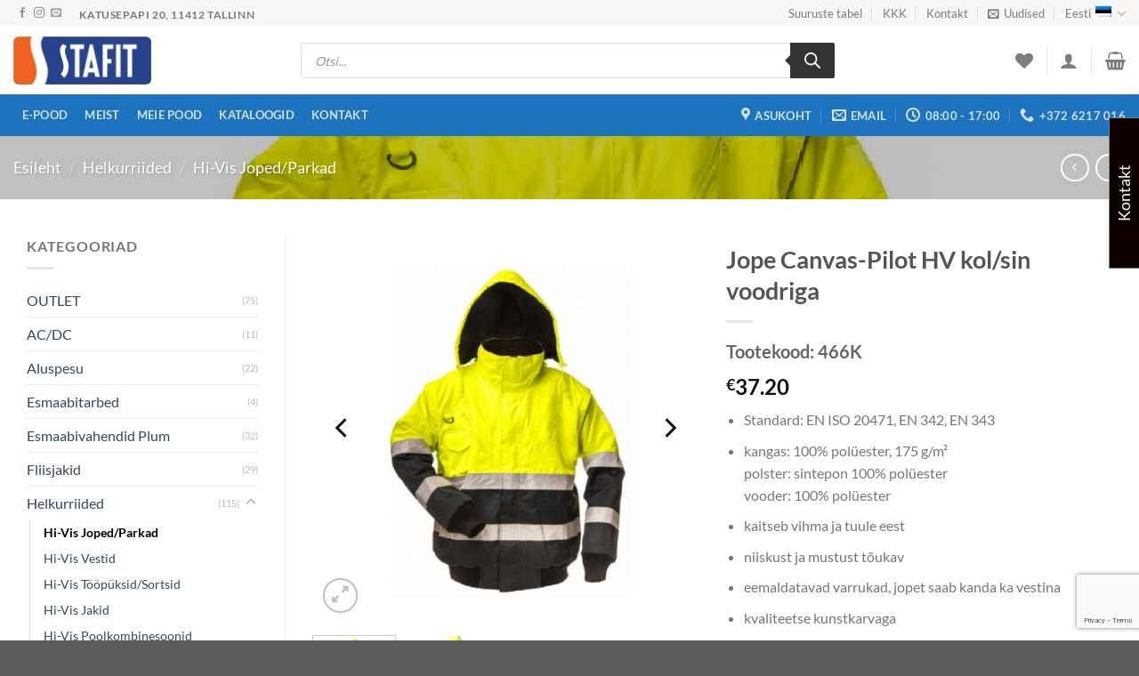

--- FILE ---
content_type: text/html; charset=UTF-8
request_url: https://stafit.ee/toode/jope-canvas-pilot-hv-kol-sin-voodriga-466k/
body_size: 50217
content:
<!DOCTYPE html>
<html lang="et" class="loading-site no-js">
<head>
	<meta charset="UTF-8" />
	<link rel="profile" href="http://gmpg.org/xfn/11" />
	<link rel="pingback" href="https://stafit.ee/xmlrpc.php" />

					<script>document.documentElement.className = document.documentElement.className + ' yes-js js_active js'</script>
			<script>(function(html){html.className = html.className.replace(/\bno-js\b/,'js')})(document.documentElement);</script>
<meta name='robots' content='index, follow, max-image-preview:large, max-snippet:-1, max-video-preview:-1' />
	<style>img:is([sizes="auto" i], [sizes^="auto," i]) { contain-intrinsic-size: 3000px 1500px }</style>
	<link rel="alternate" hreflang="en" href="https://stafit.ee/en/product/pilot-jacket-canvas-hi-vis-yellow-blue-with-lining-466k/" />
<link rel="alternate" hreflang="et" href="https://stafit.ee/toode/jope-canvas-pilot-hv-kol-sin-voodriga-466k/" />
<link rel="alternate" hreflang="ru" href="https://stafit.ee/ru/tovar/%d0%ba%d1%83%d1%80%d1%82%d0%ba%d0%b0-%d1%83%d1%82%d0%b5%d0%bf%d0%bb%d1%91%d0%bd%d0%bd%d0%b0%d1%8f-pilot-canvas-hi-vis-%d0%b6%d1%91%d0%bb%d1%82%d0%b0%d1%8f-%d1%81%d0%b8%d0%bd%d1%8f%d1%8f-466k/" />
<link rel="alternate" hreflang="x-default" href="https://stafit.ee/toode/jope-canvas-pilot-hv-kol-sin-voodriga-466k/" />
<meta name="viewport" content="width=device-width, initial-scale=1" />
	<!-- This site is optimized with the Yoast SEO plugin v24.2 - https://yoast.com/wordpress/plugins/seo/ -->
	<title>Jope Canvas-Pilot HV kol/sin voodriga - Stafit OÜ</title>
	<link rel="canonical" href="https://stafit.ee/toode/jope-canvas-pilot-hv-kol-sin-voodriga-466k/" />
	<meta property="og:locale" content="et_EE" />
	<meta property="og:type" content="article" />
	<meta property="og:title" content="Jope Canvas-Pilot HV kol/sin voodriga - Stafit OÜ" />
	<meta property="og:description" content="Standard: EN ISO 20471, EN 342, EN 343 kangas: 100% polüester, 175 g/m² polster: sintepon 100% polüester vooder: 100% polüester kaitseb vihma ja tuule eest niiskust ja mustust tõukav eemaldatavad varrukad, jopet saab kanda ka vestina kvaliteetse kunstkarvaga eemaldatav karusnahk ees peidetud tõmblukk klapiga ja trukkidega elastsed kätised palju funktsionaalseid taskuid kaks helkurpaela ees, taga..." />
	<meta property="og:url" content="https://stafit.ee/toode/jope-canvas-pilot-hv-kol-sin-voodriga-466k/" />
	<meta property="og:site_name" content="Stafit OÜ" />
	<meta property="article:modified_time" content="2026-01-21T14:10:42+00:00" />
	<meta property="og:image" content="https://stafit.ee/wp-content/uploads/2021/09/466k-1.jpg" />
	<meta property="og:image:width" content="2000" />
	<meta property="og:image:height" content="2000" />
	<meta property="og:image:type" content="image/jpeg" />
	<meta name="twitter:card" content="summary_large_image" />
	<script type="application/ld+json" class="yoast-schema-graph">{"@context":"https://schema.org","@graph":[{"@type":"WebPage","@id":"https://stafit.ee/toode/jope-canvas-pilot-hv-kol-sin-voodriga-466k/","url":"https://stafit.ee/toode/jope-canvas-pilot-hv-kol-sin-voodriga-466k/","name":"Jope Canvas-Pilot HV kol/sin voodriga - Stafit OÜ","isPartOf":{"@id":"https://stafit.ee/#website"},"primaryImageOfPage":{"@id":"https://stafit.ee/toode/jope-canvas-pilot-hv-kol-sin-voodriga-466k/#primaryimage"},"image":{"@id":"https://stafit.ee/toode/jope-canvas-pilot-hv-kol-sin-voodriga-466k/#primaryimage"},"thumbnailUrl":"https://stafit.ee/wp-content/uploads/2021/09/466k-1.jpg","datePublished":"2021-09-08T13:00:48+00:00","dateModified":"2026-01-21T14:10:42+00:00","breadcrumb":{"@id":"https://stafit.ee/toode/jope-canvas-pilot-hv-kol-sin-voodriga-466k/#breadcrumb"},"inLanguage":"et","potentialAction":[{"@type":"ReadAction","target":["https://stafit.ee/toode/jope-canvas-pilot-hv-kol-sin-voodriga-466k/"]}]},{"@type":"ImageObject","inLanguage":"et","@id":"https://stafit.ee/toode/jope-canvas-pilot-hv-kol-sin-voodriga-466k/#primaryimage","url":"https://stafit.ee/wp-content/uploads/2021/09/466k-1.jpg","contentUrl":"https://stafit.ee/wp-content/uploads/2021/09/466k-1.jpg","width":2000,"height":2000},{"@type":"BreadcrumbList","@id":"https://stafit.ee/toode/jope-canvas-pilot-hv-kol-sin-voodriga-466k/#breadcrumb","itemListElement":[{"@type":"ListItem","position":1,"name":"Home","item":"https://stafit.ee/"},{"@type":"ListItem","position":2,"name":"E-pood","item":"https://stafit.ee/pood/"},{"@type":"ListItem","position":3,"name":"Jope Canvas-Pilot HV kol/sin voodriga"}]},{"@type":"WebSite","@id":"https://stafit.ee/#website","url":"https://stafit.ee/","name":"Stafit OÜ","description":"Tööriete ja ohutusvahendite jae ja hulgimüük","potentialAction":[{"@type":"SearchAction","target":{"@type":"EntryPoint","urlTemplate":"https://stafit.ee/?s={search_term_string}"},"query-input":{"@type":"PropertyValueSpecification","valueRequired":true,"valueName":"search_term_string"}}],"inLanguage":"et"}]}</script>
	<!-- / Yoast SEO plugin. -->


<link rel='dns-prefetch' href='//cdn.jsdelivr.net' />
<link rel='prefetch' href='https://stafit.ee/wp-content/themes/flatsome/assets/js/flatsome.js?ver=e1ad26bd5672989785e1' />
<link rel='prefetch' href='https://stafit.ee/wp-content/themes/flatsome/assets/js/chunk.slider.js?ver=3.19.8' />
<link rel='prefetch' href='https://stafit.ee/wp-content/themes/flatsome/assets/js/chunk.popups.js?ver=3.19.8' />
<link rel='prefetch' href='https://stafit.ee/wp-content/themes/flatsome/assets/js/chunk.tooltips.js?ver=3.19.8' />
<link rel='prefetch' href='https://stafit.ee/wp-content/themes/flatsome/assets/js/woocommerce.js?ver=dd6035ce106022a74757' />
<script type="text/javascript">
/* <![CDATA[ */
window._wpemojiSettings = {"baseUrl":"https:\/\/s.w.org\/images\/core\/emoji\/15.0.3\/72x72\/","ext":".png","svgUrl":"https:\/\/s.w.org\/images\/core\/emoji\/15.0.3\/svg\/","svgExt":".svg","source":{"concatemoji":"https:\/\/stafit.ee\/wp-includes\/js\/wp-emoji-release.min.js?ver=6.7.1"}};
/*! This file is auto-generated */
!function(i,n){var o,s,e;function c(e){try{var t={supportTests:e,timestamp:(new Date).valueOf()};sessionStorage.setItem(o,JSON.stringify(t))}catch(e){}}function p(e,t,n){e.clearRect(0,0,e.canvas.width,e.canvas.height),e.fillText(t,0,0);var t=new Uint32Array(e.getImageData(0,0,e.canvas.width,e.canvas.height).data),r=(e.clearRect(0,0,e.canvas.width,e.canvas.height),e.fillText(n,0,0),new Uint32Array(e.getImageData(0,0,e.canvas.width,e.canvas.height).data));return t.every(function(e,t){return e===r[t]})}function u(e,t,n){switch(t){case"flag":return n(e,"\ud83c\udff3\ufe0f\u200d\u26a7\ufe0f","\ud83c\udff3\ufe0f\u200b\u26a7\ufe0f")?!1:!n(e,"\ud83c\uddfa\ud83c\uddf3","\ud83c\uddfa\u200b\ud83c\uddf3")&&!n(e,"\ud83c\udff4\udb40\udc67\udb40\udc62\udb40\udc65\udb40\udc6e\udb40\udc67\udb40\udc7f","\ud83c\udff4\u200b\udb40\udc67\u200b\udb40\udc62\u200b\udb40\udc65\u200b\udb40\udc6e\u200b\udb40\udc67\u200b\udb40\udc7f");case"emoji":return!n(e,"\ud83d\udc26\u200d\u2b1b","\ud83d\udc26\u200b\u2b1b")}return!1}function f(e,t,n){var r="undefined"!=typeof WorkerGlobalScope&&self instanceof WorkerGlobalScope?new OffscreenCanvas(300,150):i.createElement("canvas"),a=r.getContext("2d",{willReadFrequently:!0}),o=(a.textBaseline="top",a.font="600 32px Arial",{});return e.forEach(function(e){o[e]=t(a,e,n)}),o}function t(e){var t=i.createElement("script");t.src=e,t.defer=!0,i.head.appendChild(t)}"undefined"!=typeof Promise&&(o="wpEmojiSettingsSupports",s=["flag","emoji"],n.supports={everything:!0,everythingExceptFlag:!0},e=new Promise(function(e){i.addEventListener("DOMContentLoaded",e,{once:!0})}),new Promise(function(t){var n=function(){try{var e=JSON.parse(sessionStorage.getItem(o));if("object"==typeof e&&"number"==typeof e.timestamp&&(new Date).valueOf()<e.timestamp+604800&&"object"==typeof e.supportTests)return e.supportTests}catch(e){}return null}();if(!n){if("undefined"!=typeof Worker&&"undefined"!=typeof OffscreenCanvas&&"undefined"!=typeof URL&&URL.createObjectURL&&"undefined"!=typeof Blob)try{var e="postMessage("+f.toString()+"("+[JSON.stringify(s),u.toString(),p.toString()].join(",")+"));",r=new Blob([e],{type:"text/javascript"}),a=new Worker(URL.createObjectURL(r),{name:"wpTestEmojiSupports"});return void(a.onmessage=function(e){c(n=e.data),a.terminate(),t(n)})}catch(e){}c(n=f(s,u,p))}t(n)}).then(function(e){for(var t in e)n.supports[t]=e[t],n.supports.everything=n.supports.everything&&n.supports[t],"flag"!==t&&(n.supports.everythingExceptFlag=n.supports.everythingExceptFlag&&n.supports[t]);n.supports.everythingExceptFlag=n.supports.everythingExceptFlag&&!n.supports.flag,n.DOMReady=!1,n.readyCallback=function(){n.DOMReady=!0}}).then(function(){return e}).then(function(){var e;n.supports.everything||(n.readyCallback(),(e=n.source||{}).concatemoji?t(e.concatemoji):e.wpemoji&&e.twemoji&&(t(e.twemoji),t(e.wpemoji)))}))}((window,document),window._wpemojiSettings);
/* ]]> */
</script>
<link rel='stylesheet' id='omnivalt-library-mapping-css' href='https://stafit.ee/wp-content/plugins/omniva-woocommerce/assets/css/terminal-mapping.css?ver=6.7.1' type='text/css' media='all' />
<link rel='stylesheet' id='omnivalt-library-leaflet-css' href='https://stafit.ee/wp-content/plugins/omniva-woocommerce/assets/css/leaflet.css?ver=6.7.1' type='text/css' media='all' />
<link rel='stylesheet' id='omnivalt-block-frontend-checkout-css' href='https://stafit.ee/wp-content/plugins/omniva-woocommerce/assets/blocks/terminal-selection-block/checkout/frontend.css?ver=1.0.0' type='text/css' media='all' />
<link rel='stylesheet' id='thwcfe-contact-info-section-frontend-css' href='https://stafit.ee/wp-content/plugins/woo-checkout-field-editor-pro/block/assets/dist/style-contact-info-section-frontend.css?ver=2.1.1' type='text/css' media='all' />
<link rel='stylesheet' id='thwcfe-contact-info-section-editor-css' href='https://stafit.ee/wp-content/plugins/woo-checkout-field-editor-pro/block/assets/dist/style-contact-info-section.css?ver=2.1.1' type='text/css' media='all' />
<link rel='stylesheet' id='thwcfe-additional-sections-frontend-css' href='https://stafit.ee/wp-content/plugins/woo-checkout-field-editor-pro/block/assets/dist/style-additional-sections-frontend.css?ver=2.1.1' type='text/css' media='all' />
<style id='wp-emoji-styles-inline-css' type='text/css'>

	img.wp-smiley, img.emoji {
		display: inline !important;
		border: none !important;
		box-shadow: none !important;
		height: 1em !important;
		width: 1em !important;
		margin: 0 0.07em !important;
		vertical-align: -0.1em !important;
		background: none !important;
		padding: 0 !important;
	}
</style>
<link rel='stylesheet' id='wpml-blocks-css' href='https://stafit.ee/wp-content/plugins/sitepress-multilingual-cms/dist/css/blocks/styles.css?ver=4.6.15' type='text/css' media='all' />
<link rel='stylesheet' id='contact-form-7-css' href='https://stafit.ee/wp-content/plugins/contact-form-7/includes/css/styles.css?ver=6.0.6' type='text/css' media='all' />
<link rel='stylesheet' id='woo-shipping-dpd-baltic-css' href='https://stafit.ee/wp-content/plugins/woo-shipping-dpd-baltic/public/css/dpd-public.css?ver=1.2.84' type='text/css' media='all' />
<link rel='stylesheet' id='select2css-css' href='//cdn.jsdelivr.net/npm/select2@4.1.0-rc.0/dist/css/select2.min.css?ver=1.0' type='text/css' media='all' />
<link rel='stylesheet' id='photoswipe-css' href='https://stafit.ee/wp-content/plugins/woocommerce/assets/css/photoswipe/photoswipe.min.css?ver=9.5.2' type='text/css' media='all' />
<link rel='stylesheet' id='photoswipe-default-skin-css' href='https://stafit.ee/wp-content/plugins/woocommerce/assets/css/photoswipe/default-skin/default-skin.min.css?ver=9.5.2' type='text/css' media='all' />
<style id='woocommerce-inline-inline-css' type='text/css'>
.woocommerce form .form-row .required { visibility: visible; }
</style>
<link rel='stylesheet' id='montonio-style-css' href='https://stafit.ee/wp-content/plugins/montonio-for-woocommerce/v2/assets/css/montonio-style.css?ver=7.1.5' type='text/css' media='all' />
<link rel='stylesheet' id='woo-variation-swatches-css' href='https://stafit.ee/wp-content/plugins/woo-variation-swatches/assets/css/frontend.min.css?ver=1764764025' type='text/css' media='all' />
<style id='woo-variation-swatches-inline-css' type='text/css'>
:root {
--wvs-tick:url("data:image/svg+xml;utf8,%3Csvg filter='drop-shadow(0px 0px 2px rgb(0 0 0 / .8))' xmlns='http://www.w3.org/2000/svg'  viewBox='0 0 30 30'%3E%3Cpath fill='none' stroke='%23ffffff' stroke-linecap='round' stroke-linejoin='round' stroke-width='4' d='M4 16L11 23 27 7'/%3E%3C/svg%3E");

--wvs-cross:url("data:image/svg+xml;utf8,%3Csvg filter='drop-shadow(0px 0px 5px rgb(255 255 255 / .6))' xmlns='http://www.w3.org/2000/svg' width='72px' height='72px' viewBox='0 0 24 24'%3E%3Cpath fill='none' stroke='%23ff0000' stroke-linecap='round' stroke-width='0.6' d='M5 5L19 19M19 5L5 19'/%3E%3C/svg%3E");
--wvs-single-product-item-width:30px;
--wvs-single-product-item-height:30px;
--wvs-single-product-item-font-size:16px}
</style>
<link rel='stylesheet' id='dgwt-wcas-style-css' href='https://stafit.ee/wp-content/plugins/ajax-search-for-woocommerce/assets/css/style.min.css?ver=1.29.0' type='text/css' media='all' />
<link rel='stylesheet' id='flatsome-woocommerce-wishlist-css' href='https://stafit.ee/wp-content/themes/flatsome/inc/integrations/wc-yith-wishlist/wishlist.css?ver=3.19.8' type='text/css' media='all' />
<link rel='stylesheet' id='pwb-styles-frontend-css' href='https://stafit.ee/wp-content/plugins/perfect-woocommerce-brands/build/frontend/css/style.css?ver=3.6.4' type='text/css' media='all' />
<link rel='stylesheet' id='woo_discount_pro_style-css' href='https://stafit.ee/wp-content/plugins/woo-discount-rules-pro/Assets/Css/awdr_style.css?ver=2.6.3' type='text/css' media='all' />
<link rel='stylesheet' id='flatsome-main-css' href='https://stafit.ee/wp-content/themes/flatsome/assets/css/flatsome.css?ver=3.19.8' type='text/css' media='all' />
<style id='flatsome-main-inline-css' type='text/css'>
@font-face {
				font-family: "fl-icons";
				font-display: block;
				src: url(https://stafit.ee/wp-content/themes/flatsome/assets/css/icons/fl-icons.eot?v=3.19.8);
				src:
					url(https://stafit.ee/wp-content/themes/flatsome/assets/css/icons/fl-icons.eot#iefix?v=3.19.8) format("embedded-opentype"),
					url(https://stafit.ee/wp-content/themes/flatsome/assets/css/icons/fl-icons.woff2?v=3.19.8) format("woff2"),
					url(https://stafit.ee/wp-content/themes/flatsome/assets/css/icons/fl-icons.ttf?v=3.19.8) format("truetype"),
					url(https://stafit.ee/wp-content/themes/flatsome/assets/css/icons/fl-icons.woff?v=3.19.8) format("woff"),
					url(https://stafit.ee/wp-content/themes/flatsome/assets/css/icons/fl-icons.svg?v=3.19.8#fl-icons) format("svg");
			}
</style>
<link rel='stylesheet' id='flatsome-shop-css' href='https://stafit.ee/wp-content/themes/flatsome/assets/css/flatsome-shop.css?ver=3.19.8' type='text/css' media='all' />
<link rel='stylesheet' id='flatsome-style-css' href='https://stafit.ee/wp-content/themes/stafit/style.css?ver=3.0' type='text/css' media='all' />
<script type="text/javascript">
            window._nslDOMReady = (function () {
                const executedCallbacks = new Set();
            
                return function (callback) {
                    /**
                    * Third parties might dispatch DOMContentLoaded events, so we need to ensure that we only run our callback once!
                    */
                    if (executedCallbacks.has(callback)) return;
            
                    const wrappedCallback = function () {
                        if (executedCallbacks.has(callback)) return;
                        executedCallbacks.add(callback);
                        callback();
                    };
            
                    if (document.readyState === "complete" || document.readyState === "interactive") {
                        wrappedCallback();
                    } else {
                        document.addEventListener("DOMContentLoaded", wrappedCallback);
                    }
                };
            })();
        </script><script type="text/javascript" src="https://stafit.ee/wp-includes/js/jquery/jquery.min.js?ver=3.7.1" id="jquery-core-js"></script>
<script type="text/javascript" src="https://stafit.ee/wp-includes/js/jquery/jquery-migrate.min.js?ver=3.4.1" id="jquery-migrate-js"></script>
<script type="text/javascript" id="woo-shipping-dpd-baltic-js-extra">
/* <![CDATA[ */
var dpd = {"fe_ajax_nonce":"752ed93480","ajax_url":"\/wp-admin\/admin-ajax.php"};
/* ]]> */
</script>
<script type="text/javascript" src="https://stafit.ee/wp-content/plugins/woo-shipping-dpd-baltic/public/js/dpd-public.js?ver=1.2.84" id="woo-shipping-dpd-baltic-js"></script>
<script type="text/javascript" src="https://stafit.ee/wp-content/plugins/woocommerce/assets/js/jquery-blockui/jquery.blockUI.min.js?ver=2.7.0-wc.9.5.2" id="jquery-blockui-js" data-wp-strategy="defer"></script>
<script type="text/javascript" src="https://stafit.ee/wp-content/plugins/woocommerce/assets/js/photoswipe/photoswipe.min.js?ver=4.1.1-wc.9.5.2" id="photoswipe-js" defer="defer" data-wp-strategy="defer"></script>
<script type="text/javascript" src="https://stafit.ee/wp-content/plugins/woocommerce/assets/js/photoswipe/photoswipe-ui-default.min.js?ver=4.1.1-wc.9.5.2" id="photoswipe-ui-default-js" defer="defer" data-wp-strategy="defer"></script>
<script type="text/javascript" id="wc-single-product-js-extra">
/* <![CDATA[ */
var wc_single_product_params = {"i18n_required_rating_text":"Palun vali hinnang","i18n_product_gallery_trigger_text":"View full-screen image gallery","review_rating_required":"yes","flexslider":{"rtl":false,"animation":"slide","smoothHeight":true,"directionNav":false,"controlNav":"thumbnails","slideshow":false,"animationSpeed":500,"animationLoop":false,"allowOneSlide":false},"zoom_enabled":"","zoom_options":[],"photoswipe_enabled":"1","photoswipe_options":{"shareEl":false,"closeOnScroll":false,"history":false,"hideAnimationDuration":0,"showAnimationDuration":0},"flexslider_enabled":""};
/* ]]> */
</script>
<script type="text/javascript" src="https://stafit.ee/wp-content/plugins/woocommerce/assets/js/frontend/single-product.min.js?ver=9.5.2" id="wc-single-product-js" defer="defer" data-wp-strategy="defer"></script>
<script type="text/javascript" src="https://stafit.ee/wp-content/plugins/woocommerce/assets/js/js-cookie/js.cookie.min.js?ver=2.1.4-wc.9.5.2" id="js-cookie-js" data-wp-strategy="defer"></script>
<link rel="https://api.w.org/" href="https://stafit.ee/wp-json/" /><link rel="alternate" title="JSON" type="application/json" href="https://stafit.ee/wp-json/wp/v2/product/32684" /><link rel='shortlink' href='https://stafit.ee/?p=32684' />
<link rel="alternate" title="oEmbed (JSON)" type="application/json+oembed" href="https://stafit.ee/wp-json/oembed/1.0/embed?url=https%3A%2F%2Fstafit.ee%2Ftoode%2Fjope-canvas-pilot-hv-kol-sin-voodriga-466k%2F" />
<link rel="alternate" title="oEmbed (XML)" type="text/xml+oembed" href="https://stafit.ee/wp-json/oembed/1.0/embed?url=https%3A%2F%2Fstafit.ee%2Ftoode%2Fjope-canvas-pilot-hv-kol-sin-voodriga-466k%2F&#038;format=xml" />
<meta name="generator" content="WPML ver:4.6.15 stt:1,15,45;" />
        <style>
            /* Badge base styles */
            .to-order-badge {
                display: inline-block;
                background-color: #EE6320;
                color: #ffffff;
                padding: 6px 12px;
                font-size: 12px;
                font-weight: 600;
                text-transform: uppercase;
                border-radius: 3px;
                z-index: 10;
                line-height: 1.2;
                letter-spacing: 0.5px;
            }
            
            /* Archive/Shop pages badge */
            .to-order-badge-wrapper {
                position: absolute;
                top: 10px;
                left: 10px;
                z-index: 10;
            }
            
            /* Make sure product boxes have position relative */
            .product-small.box,
            .product.type-product {
                position: relative;
            }
            
            /* Single product page badge */
            .to-order-badge-single {
                position: absolute;
                top: 15px;
                left: 15px;
                z-index: 99;
            }
            
            /* Gallery thumbnail badge */
            .to-order-badge-gallery {
                position: absolute;
                top: 10px;
                left: 10px;
                z-index: 10;
            }
            
            /* Related products badge */
            .to-order-badge-related {
                position: absolute;
                top: 10px;
                left: 10px;
                z-index: 10;
            }
            
            /* Flatsome specific adjustments */
            .product-small .box-image {
                position: relative;
            }
            
            .woocommerce-product-gallery__wrapper {
                position: relative;
            }
            
            .woocommerce-product-gallery__image {
                position: relative;
            }
            
            /* Search results */
            .search-results .product .box-image,
            .search-results .product-small .box-image {
                position: relative;
            }
            
            /* Responsive adjustments */
            @media (max-width: 768px) {
                .to-order-badge {
                    font-size: 10px;
                    padding: 4px 8px;
                }
                
                .to-order-badge-wrapper,
                .to-order-badge-single,
                .to-order-badge-gallery,
                .to-order-badge-related {
                    top: 8px;
                    left: 8px;
                }
            }
        </style>
                    <link href="https://cdnjs.cloudflare.com/ajax/libs/chosen/1.8.7/chosen.css" rel="stylesheet" />
            <script src="https://cdnjs.cloudflare.com/ajax/libs/chosen/1.8.7/chosen.jquery.min.js"></script>
            	<script>

				</script>
					<style>
			.dgwt-wcas-ico-magnifier,.dgwt-wcas-ico-magnifier-handler{max-width:20px}.dgwt-wcas-search-wrapp{max-width:600px}		</style>
			<style>
		.dgwt-wcas-flatsome-up {
			margin-top: -40vh;
		}

		#search-lightbox .dgwt-wcas-sf-wrapp input[type=search].dgwt-wcas-search-input {
			height: 60px;
			font-size: 20px;
		}

		#search-lightbox .dgwt-wcas-search-wrapp {
			-webkit-transition: all 100ms ease-in-out;
			-moz-transition: all 100ms ease-in-out;
			-ms-transition: all 100ms ease-in-out;
			-o-transition: all 100ms ease-in-out;
			transition: all 100ms ease-in-out;
		}

		#search-lightbox .dgwt-wcas-sf-wrapp .dgwt-wcas-search-submit:before {
			top: 21px;
		}

		.dgwt-wcas-overlay-mobile-on .mfp-wrap .mfp-content {
			width: 100vw;
		}

		.dgwt-wcas-overlay-mobile-on .mfp-close,
		.dgwt-wcas-overlay-mobile-on .nav-sidebar {
			display: none;
		}

		.dgwt-wcas-overlay-mobile-on .main-menu-overlay {
			display: none;
		}

		.dgwt-wcas-open .header-search-dropdown .nav-dropdown {
			opacity: 1;
			max-height: inherit;
			left: -15px !important;
		}

		.dgwt-wcas-open:not(.dgwt-wcas-theme-flatsome-dd-sc) .nav-right .header-search-dropdown .nav-dropdown {
			left: auto;
			/*right: -15px;*/
		}

		.dgwt-wcas-theme-flatsome .nav-dropdown .dgwt-wcas-search-wrapp {
			min-width: 450px;
		}

		.header-search-form {
			min-width: 250px;
		}
	</style>
	<!-- Global site tag (gtag.js) - Google Analytics -->
<script async src="https://www.googletagmanager.com/gtag/js?id=G-P4V3WGKXZ8"></script>
<script>
  window.dataLayer = window.dataLayer || [];
  function gtag(){dataLayer.push(arguments);}
  gtag('js', new Date());

  gtag('config', 'G-P4V3WGKXZ8');
</script>	<noscript><style>.woocommerce-product-gallery{ opacity: 1 !important; }</style></noscript>
	<style class='wp-fonts-local' type='text/css'>
@font-face{font-family:Inter;font-style:normal;font-weight:300 900;font-display:fallback;src:url('https://stafit.ee/wp-content/plugins/woocommerce/assets/fonts/Inter-VariableFont_slnt,wght.woff2') format('woff2');font-stretch:normal;}
@font-face{font-family:Cardo;font-style:normal;font-weight:400;font-display:fallback;src:url('https://stafit.ee/wp-content/plugins/woocommerce/assets/fonts/cardo_normal_400.woff2') format('woff2');}
</style>
<link rel="icon" href="https://stafit.ee/wp-content/uploads/2020/01/cropped-stafit-logo-32x32.png" sizes="32x32" />
<link rel="icon" href="https://stafit.ee/wp-content/uploads/2020/01/cropped-stafit-logo-192x192.png" sizes="192x192" />
<link rel="apple-touch-icon" href="https://stafit.ee/wp-content/uploads/2020/01/cropped-stafit-logo-180x180.png" />
<meta name="msapplication-TileImage" content="https://stafit.ee/wp-content/uploads/2020/01/cropped-stafit-logo-270x270.png" />
<style id="custom-css" type="text/css">:root {--primary-color: #28428c;--fs-color-primary: #28428c;--fs-color-secondary: #ee6320;--fs-color-success: #7a9c59;--fs-color-alert: #b20000;--fs-experimental-link-color: #334862;--fs-experimental-link-color-hover: #111;}.tooltipster-base {--tooltip-color: #fff;--tooltip-bg-color: #000;}.off-canvas-right .mfp-content, .off-canvas-left .mfp-content {--drawer-width: 300px;}.off-canvas .mfp-content.off-canvas-cart {--drawer-width: 360px;}.container-width, .full-width .ubermenu-nav, .container, .row{max-width: 1410px}.row.row-collapse{max-width: 1380px}.row.row-small{max-width: 1402.5px}.row.row-large{max-width: 1440px}.header-main{height: 76px}#logo img{max-height: 76px}#logo{width:155px;}.header-bottom{min-height: 33px}.header-top{min-height: 30px}.transparent .header-main{height: 90px}.transparent #logo img{max-height: 90px}.has-transparent + .page-title:first-of-type,.has-transparent + #main > .page-title,.has-transparent + #main > div > .page-title,.has-transparent + #main .page-header-wrapper:first-of-type .page-title{padding-top: 170px;}.header.show-on-scroll,.stuck .header-main{height:70px!important}.stuck #logo img{max-height: 70px!important}.search-form{ width: 93%;}.header-bottom {background-color: #1E73BE}.header-bottom-nav > li > a{line-height: 47px }@media (max-width: 549px) {.header-main{height: 70px}#logo img{max-height: 70px}}.nav-dropdown-has-arrow.nav-dropdown-has-border li.has-dropdown:before{border-bottom-color: #FFFFFF;}.nav .nav-dropdown{border-color: #FFFFFF }.nav-dropdown-has-arrow li.has-dropdown:after{border-bottom-color: #FFFFFF;}.nav .nav-dropdown{background-color: #FFFFFF}.header-top{background-color:#F7F7F7!important;}body{font-family: Lato, sans-serif;}body {font-weight: 400;font-style: normal;}.nav > li > a {font-family: Lato, sans-serif;}.mobile-sidebar-levels-2 .nav > li > ul > li > a {font-family: Lato, sans-serif;}.nav > li > a,.mobile-sidebar-levels-2 .nav > li > ul > li > a {font-weight: 700;font-style: normal;}h1,h2,h3,h4,h5,h6,.heading-font, .off-canvas-center .nav-sidebar.nav-vertical > li > a{font-family: Lato, sans-serif;}h1,h2,h3,h4,h5,h6,.heading-font,.banner h1,.banner h2 {font-weight: 700;font-style: normal;}.alt-font{font-family: "Dancing Script", sans-serif;}.alt-font {font-weight: 400!important;font-style: normal!important;}.has-equal-box-heights .box-image {padding-top: 100%;}.shop-page-title.featured-title .title-bg{ background-image: url(https://stafit.ee/wp-content/uploads/2021/09/466k-1.jpg)!important;}@media screen and (min-width: 550px){.products .box-vertical .box-image{min-width: 247px!important;width: 247px!important;}}.footer-2{background-color: #1666ad}.nav-vertical-fly-out > li + li {border-top-width: 1px; border-top-style: solid;}.label-new.menu-item > a:after{content:"New";}.label-hot.menu-item > a:after{content:"Hot";}.label-sale.menu-item > a:after{content:"Sale";}.label-popular.menu-item > a:after{content:"Popular";}</style>		<style type="text/css" id="wp-custom-css">
			.dropdown-menu .row,
.dropdown-menu .main-btn-col {
	margin:10px 0 0 0!important;
	padding:0;
}

.products.row .add_to_cart_button{
	display: none;
}

.post .article-inner .entry-meta{
	display: none;
}

.pwb-single-product-brands{
	display: none;
}

.flickity-viewport .product-small img{
	height: 200px;
	object-fit: contain;
}

.slider .flickity-prev-next-button {
    opacity: 1;
}

#header-newsletter-signup .bg.bg-loaded {
    background-image: none !important;
}

.request-btn{
	display: block;
	color: #fff;
	background-color: #1E73BE;
	text-align: center;
	padding: 10px;
	text-transform: uppercase;
	margin-bottom: 1em;
	font-size: .97em;
  letter-spacing: .03em;
}

.wpcf7 br {
    display: inline;
}

.image-cover img{
	object-fit: none;
	zoom: 0.8;
}

@media only screen and (max-width: 425px){
	.box-text .header-title{
		font-size: 11px;
	}
	
	.image-cover img {
    zoom: 0.6;
	}
}

/* .nav>li>a, 
.nav-dropdown>li>a{
    color: rgba(255,255,255,0.85);
} */
.suuruste-tabel{color:#EF6320;}
#ssb-evul-stamp div{
	height:150px!important;
	width:150px!important;
	margin:0 auto;
	vertical-align:top!important;
	display:block!important;
}
#media_image-3 img, #media_image-4 img, #media_image-5 img{width:150px!important;
height:150px!important;
height:150px!important;
margin:0 auto;
display:block}
.product-sku-display {
    margin: 10px 0;
    font-size: 20px;
    color: #666;
	font-weight: 800;
}
.sku-label {
    font-weight: 800;
}
.to-order-badge-wrapper{
	left:0;
	top:-40px;
}
.to-order-badge-related .to-order-badge{
	 display:none;
}		</style>
		<style id="kirki-inline-styles">/* latin-ext */
@font-face {
  font-family: 'Lato';
  font-style: normal;
  font-weight: 400;
  font-display: swap;
  src: url(https://stafit.ee/wp-content/fonts/lato/S6uyw4BMUTPHjxAwXjeu.woff2) format('woff2');
  unicode-range: U+0100-02BA, U+02BD-02C5, U+02C7-02CC, U+02CE-02D7, U+02DD-02FF, U+0304, U+0308, U+0329, U+1D00-1DBF, U+1E00-1E9F, U+1EF2-1EFF, U+2020, U+20A0-20AB, U+20AD-20C0, U+2113, U+2C60-2C7F, U+A720-A7FF;
}
/* latin */
@font-face {
  font-family: 'Lato';
  font-style: normal;
  font-weight: 400;
  font-display: swap;
  src: url(https://stafit.ee/wp-content/fonts/lato/S6uyw4BMUTPHjx4wXg.woff2) format('woff2');
  unicode-range: U+0000-00FF, U+0131, U+0152-0153, U+02BB-02BC, U+02C6, U+02DA, U+02DC, U+0304, U+0308, U+0329, U+2000-206F, U+20AC, U+2122, U+2191, U+2193, U+2212, U+2215, U+FEFF, U+FFFD;
}
/* latin-ext */
@font-face {
  font-family: 'Lato';
  font-style: normal;
  font-weight: 700;
  font-display: swap;
  src: url(https://stafit.ee/wp-content/fonts/lato/S6u9w4BMUTPHh6UVSwaPGR_p.woff2) format('woff2');
  unicode-range: U+0100-02BA, U+02BD-02C5, U+02C7-02CC, U+02CE-02D7, U+02DD-02FF, U+0304, U+0308, U+0329, U+1D00-1DBF, U+1E00-1E9F, U+1EF2-1EFF, U+2020, U+20A0-20AB, U+20AD-20C0, U+2113, U+2C60-2C7F, U+A720-A7FF;
}
/* latin */
@font-face {
  font-family: 'Lato';
  font-style: normal;
  font-weight: 700;
  font-display: swap;
  src: url(https://stafit.ee/wp-content/fonts/lato/S6u9w4BMUTPHh6UVSwiPGQ.woff2) format('woff2');
  unicode-range: U+0000-00FF, U+0131, U+0152-0153, U+02BB-02BC, U+02C6, U+02DA, U+02DC, U+0304, U+0308, U+0329, U+2000-206F, U+20AC, U+2122, U+2191, U+2193, U+2212, U+2215, U+FEFF, U+FFFD;
}/* vietnamese */
@font-face {
  font-family: 'Dancing Script';
  font-style: normal;
  font-weight: 400;
  font-display: swap;
  src: url(https://stafit.ee/wp-content/fonts/dancing-script/If2cXTr6YS-zF4S-kcSWSVi_sxjsohD9F50Ruu7BMSo3Rep8ltA.woff2) format('woff2');
  unicode-range: U+0102-0103, U+0110-0111, U+0128-0129, U+0168-0169, U+01A0-01A1, U+01AF-01B0, U+0300-0301, U+0303-0304, U+0308-0309, U+0323, U+0329, U+1EA0-1EF9, U+20AB;
}
/* latin-ext */
@font-face {
  font-family: 'Dancing Script';
  font-style: normal;
  font-weight: 400;
  font-display: swap;
  src: url(https://stafit.ee/wp-content/fonts/dancing-script/If2cXTr6YS-zF4S-kcSWSVi_sxjsohD9F50Ruu7BMSo3ROp8ltA.woff2) format('woff2');
  unicode-range: U+0100-02BA, U+02BD-02C5, U+02C7-02CC, U+02CE-02D7, U+02DD-02FF, U+0304, U+0308, U+0329, U+1D00-1DBF, U+1E00-1E9F, U+1EF2-1EFF, U+2020, U+20A0-20AB, U+20AD-20C0, U+2113, U+2C60-2C7F, U+A720-A7FF;
}
/* latin */
@font-face {
  font-family: 'Dancing Script';
  font-style: normal;
  font-weight: 400;
  font-display: swap;
  src: url(https://stafit.ee/wp-content/fonts/dancing-script/If2cXTr6YS-zF4S-kcSWSVi_sxjsohD9F50Ruu7BMSo3Sup8.woff2) format('woff2');
  unicode-range: U+0000-00FF, U+0131, U+0152-0153, U+02BB-02BC, U+02C6, U+02DA, U+02DC, U+0304, U+0308, U+0329, U+2000-206F, U+20AC, U+2122, U+2191, U+2193, U+2212, U+2215, U+FEFF, U+FFFD;
}</style></head>

<body class="product-template-default single single-product postid-32684 theme-flatsome woocommerce woocommerce-page woocommerce-no-js woo-variation-swatches wvs-behavior-blur wvs-theme-stafit wvs-show-label wvs-tooltip dgwt-wcas-theme-flatsome lightbox nav-dropdown-has-arrow nav-dropdown-has-shadow nav-dropdown-has-border">


<a class="skip-link screen-reader-text" href="#main">Skip to content</a>

<div id="wrapper">

	
	<header id="header" class="header has-sticky sticky-jump">
		<div class="header-wrapper">
			<div id="top-bar" class="header-top hide-for-sticky">
    <div class="flex-row container">
      <div class="flex-col hide-for-medium flex-left">
          <ul class="nav nav-left medium-nav-center nav-small  nav-divided">
              <li class="html header-social-icons ml-0">
	<div class="social-icons follow-icons" ><a href="https://www.facebook.com/stafit.ee/" target="_blank" data-label="Facebook" class="icon plain facebook tooltip" title="Jälgi Facebookis" aria-label="Jälgi Facebookis" rel="noopener nofollow" ><i class="icon-facebook" ></i></a><a href="https://www.instagram.com/stafitou/" target="_blank" data-label="Instagram" class="icon plain instagram tooltip" title="Jälgi Instagramis" aria-label="Jälgi Instagramis" rel="noopener nofollow" ><i class="icon-instagram" ></i></a><a href="mailto:info@stafit.ee" data-label="E-mail" target="_blank" class="icon plain email tooltip" title="Kirjuta meile" aria-label="Kirjuta meile" rel="nofollow noopener" ><i class="icon-envelop" ></i></a></div></li>
<li class="html custom html_topbar_left"><strong class="uppercase"><i class="icon" style="font-size:16px;"></i>Katusepapi 20,
11412 Tallinn</strong></li>          </ul>
      </div>

      <div class="flex-col hide-for-medium flex-center">
          <ul class="nav nav-center nav-small  nav-divided">
                        </ul>
      </div>

      <div class="flex-col hide-for-medium flex-right">
         <ul class="nav top-bar-nav nav-right nav-small  nav-divided">
              <li id="menu-item-34951" class="menu-item menu-item-type-post_type menu-item-object-page menu-item-34951 menu-item-design-default"><a href="https://stafit.ee/suuruste-tabel/" class="nav-top-link">Suuruste tabel</a></li>
<li id="menu-item-34950" class="menu-item menu-item-type-post_type menu-item-object-page menu-item-34950 menu-item-design-default"><a href="https://stafit.ee/kkk/" class="nav-top-link">KKK</a></li>
<li id="menu-item-2225" class="menu-item menu-item-type-post_type menu-item-object-page menu-item-2225 menu-item-design-default"><a href="https://stafit.ee/kontakt/" class="nav-top-link">Kontakt</a></li>
<li class="header-newsletter-item has-icon">

<a href="#header-newsletter-signup" class="tooltip is-small" 
  title="LIITU UUDISKIRJADEGA">
  
      <i class="icon-envelop"></i>
  
      <span class="header-newsletter-title hide-for-medium">
      Uudised    </span>
  </a><!-- .newsletter-link -->


	<div id="header-newsletter-signup"
	     class="lightbox-by-id lightbox-content mfp-hide lightbox-white "
	     style="max-width:700px ;padding:0px">
		
  <div class="banner has-hover" id="banner-508753603">
          <div class="banner-inner fill">
        <div class="banner-bg fill" >
            <img src="https://stafit.ee/wp-content/themes/flatsome/assets/img/missing.jpg" class="bg" alt="" />                        <div class="overlay"></div>            
	<div class="is-border is-dashed"
		style="border-color:rgba(255,255,255,.3);border-width:2px 2px 2px 2px;margin:10px;">
	</div>
                    </div>
		
        <div class="banner-layers container">
            <div class="fill banner-link"></div>               <div id="text-box-1540283334" class="text-box banner-layer x10 md-x10 lg-x10 y50 md-y50 lg-y50 res-text">
                     <div data-animate="fadeInUp">           <div class="text-box-content text dark">
              
              <div class="text-inner text-left">
                  <h3 class="uppercase">Liitu uudiskirjadega</h3><p class="lead">Liitu uudiskirjaga ning oled esimesena kursis värskete uudiste ja kampaaniapakkumistega.</p>
<div class="wpcf7 no-js" id="wpcf7-f114-o1" lang="et" dir="ltr" data-wpcf7-id="114">
<div class="screen-reader-response"><p role="status" aria-live="polite" aria-atomic="true"></p> <ul></ul></div>
<form action="/toode/jope-canvas-pilot-hv-kol-sin-voodriga-466k/#wpcf7-f114-o1" method="post" class="wpcf7-form init" aria-label="Contact form" novalidate="novalidate" data-status="init">
<div style="display: none;">
<input type="hidden" name="_wpcf7" value="114" />
<input type="hidden" name="_wpcf7_version" value="6.0.6" />
<input type="hidden" name="_wpcf7_locale" value="et" />
<input type="hidden" name="_wpcf7_unit_tag" value="wpcf7-f114-o1" />
<input type="hidden" name="_wpcf7_container_post" value="0" />
<input type="hidden" name="_wpcf7_posted_data_hash" value="" />
<input type="hidden" name="_wpcf7_recaptcha_response" value="" />
</div>
<div class="flex-row form-flat medium-flex-wrap">
	<div class="flex-col flex-grow">
		<p><span class="wpcf7-form-control-wrap" data-name="your-email"><input size="40" maxlength="400" class="wpcf7-form-control wpcf7-email wpcf7-validates-as-required wpcf7-text wpcf7-validates-as-email" aria-required="true" aria-invalid="false" placeholder="Sinu e-post" value="" type="email" name="your-email" /></span>
		</p>
	</div>
	<div class="flex-col ml-half">
		<p><div class="cf7-cf-turnstile" style="margin-top: 0px; margin-bottom: -15px;"> <div id="cf-turnstile-cf7-2699398293" class="cf-turnstile" data-sitekey="0x4AAAAAABdS6_2JzyLcTW6w" data-theme="light" data-language="auto" data-size="normal" data-retry="auto" data-retry-interval="1000" data-action="contact-form-7" data-appearance="always"></div> <script>document.addEventListener("DOMContentLoaded", function() { setTimeout(function(){ var e=document.getElementById("cf-turnstile-cf7-2699398293"); e&&!e.innerHTML.trim()&&(turnstile.remove("#cf-turnstile-cf7-2699398293"), turnstile.render("#cf-turnstile-cf7-2699398293", {sitekey:"0x4AAAAAABdS6_2JzyLcTW6w"})); }, 0); });</script> <br class="cf-turnstile-br cf-turnstile-br-cf7-2699398293"> <script>document.addEventListener("DOMContentLoaded",function(){document.querySelectorAll('.wpcf7-form').forEach(function(e){e.addEventListener('submit',function(){if(document.getElementById('cf-turnstile-cf7-2699398293')){setTimeout(function(){turnstile.reset('#cf-turnstile-cf7-2699398293');},1000)}})})});</script> </div><br/><input class="wpcf7-form-control wpcf7-submit has-spinner button" type="submit" value="Liitu" />
		</p>
	</div>
</div><div class="wpcf7-response-output" aria-hidden="true"></div>
</form>
</div>
              </div>
           </div>
       </div>                     
<style>
#text-box-1540283334 {
  width: 60%;
}
#text-box-1540283334 .text-box-content {
  font-size: 100%;
}
@media (min-width:550px) {
  #text-box-1540283334 {
    width: 50%;
  }
}
</style>
    </div>
         </div>
      </div>

            
<style>
#banner-508753603 {
  padding-top: 500px;
}
#banner-508753603 .overlay {
  background-color: rgba(0,0,0,.4);
}
</style>
  </div>

	</div>
	
	</li><li class="has-dropdown header-language-dropdown">
	<a href="#">
		Eesti		<i class="image-icon"><img src="https://stafit.ee/wp-content/plugins/sitepress-multilingual-cms/res/flags/et.png" alt="Eesti"/></i>		<i class="icon-angle-down" ></i>	</a>
	<ul class="nav-dropdown nav-dropdown-simple">
		<li><a href="https://stafit.ee/en/product/pilot-jacket-canvas-hi-vis-yellow-blue-with-lining-466k/" hreflang="en"><i class="icon-image"><img src="https://stafit.ee/wp-content/plugins/sitepress-multilingual-cms/res/flags/en.png" alt="English"/></i> English</a></li><li><a href="https://stafit.ee/toode/jope-canvas-pilot-hv-kol-sin-voodriga-466k/" hreflang="et"><i class="icon-image"><img src="https://stafit.ee/wp-content/plugins/sitepress-multilingual-cms/res/flags/et.png" alt="Eesti"/></i> Eesti</a></li><li><a href="https://stafit.ee/ru/tovar/%d0%ba%d1%83%d1%80%d1%82%d0%ba%d0%b0-%d1%83%d1%82%d0%b5%d0%bf%d0%bb%d1%91%d0%bd%d0%bd%d0%b0%d1%8f-pilot-canvas-hi-vis-%d0%b6%d1%91%d0%bb%d1%82%d0%b0%d1%8f-%d1%81%d0%b8%d0%bd%d1%8f%d1%8f-466k/" hreflang="ru"><i class="icon-image"><img src="https://stafit.ee/wp-content/plugins/sitepress-multilingual-cms/res/flags/ru.png" alt="Русский"/></i> Русский</a></li>	</ul>
</li>
          </ul>
      </div>

            <div class="flex-col show-for-medium flex-grow">
          <ul class="nav nav-center nav-small mobile-nav  nav-divided">
              <li class="html custom html_topbar_left"><strong class="uppercase"><i class="icon" style="font-size:16px;"></i>Katusepapi 20,
11412 Tallinn</strong></li>          </ul>
      </div>
      
    </div>
</div>
<div id="masthead" class="header-main ">
      <div class="header-inner flex-row container logo-left medium-logo-center" role="navigation">

          <!-- Logo -->
          <div id="logo" class="flex-col logo">
            
<!-- Header logo -->
<a href="https://stafit.ee/" title="Stafit OÜ - Tööriete ja ohutusvahendite jae ja hulgimüük" rel="home">
		<img width="632" height="224" src="https://stafit.ee/wp-content/uploads/2020/01/stafit-logo.png" class="header_logo header-logo" alt="Stafit OÜ"/><img  width="632" height="224" src="https://stafit.ee/wp-content/uploads/2020/01/stafit-logo.png" class="header-logo-dark" alt="Stafit OÜ"/></a>
          </div>

          <!-- Mobile Left Elements -->
          <div class="flex-col show-for-medium flex-left">
            <ul class="mobile-nav nav nav-left ">
              <li class="nav-icon has-icon">
  		<a href="#" data-open="#main-menu" data-pos="left" data-bg="main-menu-overlay" data-color="" class="is-small" aria-label="Menu" aria-controls="main-menu" aria-expanded="false">

		  <i class="icon-menu" ></i>
		  <span class="menu-title uppercase hide-for-small">Menu</span>		</a>
	</li>
            </ul>
          </div>

          <!-- Left Elements -->
          <div class="flex-col hide-for-medium flex-left
            flex-grow">
            <ul class="header-nav header-nav-main nav nav-left  nav-uppercase" >
              <li class="header-search-form search-form html relative has-icon">
	<div class="header-search-form-wrapper">
		<div  class="dgwt-wcas-search-wrapp dgwt-wcas-has-submit woocommerce dgwt-wcas-style-flat js-dgwt-wcas-layout-classic dgwt-wcas-layout-classic js-dgwt-wcas-mobile-overlay-enabled">
		<form class="dgwt-wcas-search-form" role="search" action="https://stafit.ee/" method="get">
		<div class="dgwt-wcas-sf-wrapp">
						<label class="screen-reader-text"
				   for="dgwt-wcas-search-input-1">Products search</label>

			<input id="dgwt-wcas-search-input-1"
				   type="search"
				   class="dgwt-wcas-search-input"
				   name="s"
				   value=""
				   placeholder="Otsi..."
				   autocomplete="off"
							/>
			<div class="dgwt-wcas-preloader"></div>

			<div class="dgwt-wcas-voice-search"></div>

							<button type="submit"
						aria-label="Search"
						class="dgwt-wcas-search-submit">				<svg class="dgwt-wcas-ico-magnifier" xmlns="http://www.w3.org/2000/svg" width="18" height="18" viewBox="0 0 18 18">
					<path  d=" M 16.722523,17.901412 C 16.572585,17.825208 15.36088,16.670476 14.029846,15.33534 L 11.609782,12.907819 11.01926,13.29667 C 8.7613237,14.783493 5.6172703,14.768302 3.332423,13.259528 -0.07366363,11.010358 -1.0146502,6.5989684 1.1898146,3.2148776
						  1.5505179,2.6611594 2.4056498,1.7447266 2.9644271,1.3130497 3.4423015,0.94387379 4.3921825,0.48568469 5.1732652,0.2475835 5.886299,0.03022609 6.1341883,0 7.2037391,0 8.2732897,0 8.521179,0.03022609 9.234213,0.2475835 c 0.781083,0.23810119 1.730962,0.69629029 2.208837,1.0654662
						  0.532501,0.4113763 1.39922,1.3400096 1.760153,1.8858877 1.520655,2.2998531 1.599025,5.3023778 0.199549,7.6451086 -0.208076,0.348322 -0.393306,0.668209 -0.411622,0.710863 -0.01831,0.04265 1.065556,1.18264 2.408603,2.533307 1.343046,1.350666 2.486621,2.574792 2.541278,2.720279 0.282475,0.7519
						  -0.503089,1.456506 -1.218488,1.092917 z M 8.4027892,12.475062 C 9.434946,12.25579 10.131043,11.855461 10.99416,10.984753 11.554519,10.419467 11.842507,10.042366 12.062078,9.5863882 12.794223,8.0659672 12.793657,6.2652398 12.060578,4.756293 11.680383,3.9737304 10.453587,2.7178427
						  9.730569,2.3710306 8.6921295,1.8729196 8.3992147,1.807606 7.2037567,1.807606 6.0082984,1.807606 5.7153841,1.87292 4.6769446,2.3710306 3.9539263,2.7178427 2.7271301,3.9737304 2.3469352,4.756293 1.6138384,6.2652398 1.6132726,8.0659672 2.3454252,9.5863882 c 0.4167354,0.8654208 1.5978784,2.0575608
						  2.4443766,2.4671358 1.0971012,0.530827 2.3890403,0.681561 3.6130134,0.421538 z
					"/>
				</svg>
				</button>
			
			<input type="hidden" name="post_type" value="product"/>
			<input type="hidden" name="dgwt_wcas" value="1"/>

							<input type="hidden" name="lang" value="et"/>
			
					</div>
	</form>
</div>
	</div>
</li>
            </ul>
          </div>

          <!-- Right Elements -->
          <div class="flex-col hide-for-medium flex-right">
            <ul class="header-nav header-nav-main nav nav-right  nav-uppercase">
              <li class="header-wishlist-icon">
			<a href="https://stafit.ee/soovinimekiri/?wishlist-action" class="wishlist-link" title="Wishlist" aria-label="Wishlist" >
										<i class="wishlist-icon icon-heart" ></i>
					</a>
	</li>
<li class="header-divider"></li>
<li class="account-item has-icon" >

	<a href="https://stafit.ee/minu-konto/" class="nav-top-link nav-top-not-logged-in is-small is-small" title="Logi sisse" aria-label="Logi sisse" data-open="#login-form-popup" >
		<i class="icon-user" ></i>	</a>




</li>
<li class="header-divider"></li><li class="cart-item has-icon has-dropdown">

<a href="https://stafit.ee/ostukorv/" class="header-cart-link is-small" title="Ostukorv" >


    <i class="icon-shopping-basket"
    data-icon-label="0">
  </i>
  </a>

 <ul class="nav-dropdown nav-dropdown-simple">
    <li class="html widget_shopping_cart">
      <div class="widget_shopping_cart_content">
        

	<div class="ux-mini-cart-empty flex flex-row-col text-center pt pb">
				<div class="ux-mini-cart-empty-icon">
			<svg xmlns="http://www.w3.org/2000/svg" viewBox="0 0 17 19" style="opacity:.1;height:80px;">
				<path d="M8.5 0C6.7 0 5.3 1.2 5.3 2.7v2H2.1c-.3 0-.6.3-.7.7L0 18.2c0 .4.2.8.6.8h15.7c.4 0 .7-.3.7-.7v-.1L15.6 5.4c0-.3-.3-.6-.7-.6h-3.2v-2c0-1.6-1.4-2.8-3.2-2.8zM6.7 2.7c0-.8.8-1.4 1.8-1.4s1.8.6 1.8 1.4v2H6.7v-2zm7.5 3.4 1.3 11.5h-14L2.8 6.1h2.5v1.4c0 .4.3.7.7.7.4 0 .7-.3.7-.7V6.1h3.5v1.4c0 .4.3.7.7.7s.7-.3.7-.7V6.1h2.6z" fill-rule="evenodd" clip-rule="evenodd" fill="currentColor"></path>
			</svg>
		</div>
				<p class="woocommerce-mini-cart__empty-message empty">Ostukorvis ei ole tooteid.</p>
					<p class="return-to-shop">
				<a class="button primary wc-backward" href="https://stafit.ee/pood/">
					Tagasi poodi				</a>
			</p>
				</div>


      </div>
    </li>
     </ul>

</li>
            </ul>
          </div>

          <!-- Mobile Right Elements -->
          <div class="flex-col show-for-medium flex-right">
            <ul class="mobile-nav nav nav-right ">
              <li class="has-dropdown header-language-dropdown">
	<a href="#">
		Eesti		<i class="image-icon"><img src="https://stafit.ee/wp-content/plugins/sitepress-multilingual-cms/res/flags/et.png" alt="Eesti"/></i>		<i class="icon-angle-down" ></i>	</a>
	<ul class="nav-dropdown nav-dropdown-simple">
		<li><a href="https://stafit.ee/en/product/pilot-jacket-canvas-hi-vis-yellow-blue-with-lining-466k/" hreflang="en"><i class="icon-image"><img src="https://stafit.ee/wp-content/plugins/sitepress-multilingual-cms/res/flags/en.png" alt="English"/></i> English</a></li><li><a href="https://stafit.ee/toode/jope-canvas-pilot-hv-kol-sin-voodriga-466k/" hreflang="et"><i class="icon-image"><img src="https://stafit.ee/wp-content/plugins/sitepress-multilingual-cms/res/flags/et.png" alt="Eesti"/></i> Eesti</a></li><li><a href="https://stafit.ee/ru/tovar/%d0%ba%d1%83%d1%80%d1%82%d0%ba%d0%b0-%d1%83%d1%82%d0%b5%d0%bf%d0%bb%d1%91%d0%bd%d0%bd%d0%b0%d1%8f-pilot-canvas-hi-vis-%d0%b6%d1%91%d0%bb%d1%82%d0%b0%d1%8f-%d1%81%d0%b8%d0%bd%d1%8f%d1%8f-466k/" hreflang="ru"><i class="icon-image"><img src="https://stafit.ee/wp-content/plugins/sitepress-multilingual-cms/res/flags/ru.png" alt="Русский"/></i> Русский</a></li>	</ul>
</li>
<li class="header-wishlist-icon has-icon">
		<a href="https://stafit.ee/soovinimekiri/?wishlist-action" class="wishlist-link" title="Wishlist" aria-label="Wishlist" >
		<i class="wishlist-icon icon-heart" ></i>
	</a>
	</li>

<li class="account-item has-icon">
		<a href="https://stafit.ee/minu-konto/" class="account-link-mobile is-small" title="Minu konto" aria-label="Minu konto" >
		<i class="icon-user" ></i>	</a>
	</li>
<li class="cart-item has-icon">


		<a href="https://stafit.ee/ostukorv/" class="header-cart-link is-small off-canvas-toggle nav-top-link" title="Ostukorv" data-open="#cart-popup" data-class="off-canvas-cart" data-pos="right" >

    <i class="icon-shopping-basket"
    data-icon-label="0">
  </i>
  </a>


  <!-- Cart Sidebar Popup -->
  <div id="cart-popup" class="mfp-hide">
  <div class="cart-popup-inner inner-padding cart-popup-inner--sticky">
      <div class="cart-popup-title text-center">
          <span class="heading-font uppercase">Ostukorv</span>
          <div class="is-divider"></div>
      </div>
	  <div class="widget_shopping_cart">
		  <div class="widget_shopping_cart_content">
			  

	<div class="ux-mini-cart-empty flex flex-row-col text-center pt pb">
				<div class="ux-mini-cart-empty-icon">
			<svg xmlns="http://www.w3.org/2000/svg" viewBox="0 0 17 19" style="opacity:.1;height:80px;">
				<path d="M8.5 0C6.7 0 5.3 1.2 5.3 2.7v2H2.1c-.3 0-.6.3-.7.7L0 18.2c0 .4.2.8.6.8h15.7c.4 0 .7-.3.7-.7v-.1L15.6 5.4c0-.3-.3-.6-.7-.6h-3.2v-2c0-1.6-1.4-2.8-3.2-2.8zM6.7 2.7c0-.8.8-1.4 1.8-1.4s1.8.6 1.8 1.4v2H6.7v-2zm7.5 3.4 1.3 11.5h-14L2.8 6.1h2.5v1.4c0 .4.3.7.7.7.4 0 .7-.3.7-.7V6.1h3.5v1.4c0 .4.3.7.7.7s.7-.3.7-.7V6.1h2.6z" fill-rule="evenodd" clip-rule="evenodd" fill="currentColor"></path>
			</svg>
		</div>
				<p class="woocommerce-mini-cart__empty-message empty">Ostukorvis ei ole tooteid.</p>
					<p class="return-to-shop">
				<a class="button primary wc-backward" href="https://stafit.ee/pood/">
					Tagasi poodi				</a>
			</p>
				</div>


		  </div>
	  </div>
               </div>
  </div>

</li>
            </ul>
          </div>

      </div>

            <div class="container"><div class="top-divider full-width"></div></div>
      </div>
<div id="wide-nav" class="header-bottom wide-nav nav-dark">
    <div class="flex-row container">

                        <div class="flex-col hide-for-medium flex-left">
                <ul class="nav header-nav header-bottom-nav nav-left  nav-box nav-uppercase">
                    <li id="menu-item-34697" class="menu-item menu-item-type-post_type menu-item-object-page current_page_parent menu-item-34697 menu-item-design-default"><a href="https://stafit.ee/pood/" class="nav-top-link">E-pood</a></li>
<li id="menu-item-354" class="menu-item menu-item-type-post_type menu-item-object-page menu-item-354 menu-item-design-default"><a href="https://stafit.ee/meist/" class="nav-top-link">Meist</a></li>
<li id="menu-item-331" class="menu-item menu-item-type-post_type menu-item-object-page menu-item-331 menu-item-design-default"><a href="https://stafit.ee/meie-pood/" class="nav-top-link">Meie Pood</a></li>
<li id="menu-item-36420" class="menu-item menu-item-type-post_type menu-item-object-page menu-item-36420 menu-item-design-default"><a href="https://stafit.ee/kataloogid/" class="nav-top-link">Kataloogid</a></li>
<li id="menu-item-2094" class="menu-item menu-item-type-post_type menu-item-object-page menu-item-2094 menu-item-design-default"><a href="https://stafit.ee/kontakt/" class="nav-top-link">Kontakt</a></li>
                </ul>
            </div>
            
            
                        <div class="flex-col hide-for-medium flex-right flex-grow">
              <ul class="nav header-nav header-bottom-nav nav-right  nav-box nav-uppercase">
                   <li class="header-contact-wrapper">
		<ul id="header-contact" class="nav nav-divided nav-uppercase header-contact">
					<li class="">
			  <a target="_blank" rel="noopener noreferrer" href="https://maps.google.com/?q=Katusepapi 20, 11412 TALLINN" title="Katusepapi 20, 11412 TALLINN" class="tooltip">
			  	 <i class="icon-map-pin-fill" style="font-size:16px;" ></i>			     <span>
			     	Asukoht			     </span>
			  </a>
			</li>
			
						<li class="">
			  <a href="mailto:info@stafit.ee" class="tooltip" title="info@stafit.ee">
				  <i class="icon-envelop" style="font-size:16px;" ></i>			       <span>
			       	Email			       </span>
			  </a>
			</li>
					
						<li class="">
			  <a class="tooltip" title="08:00 - 17:00 ">
			  	   <i class="icon-clock" style="font-size:16px;" ></i>			        <span>08:00 - 17:00</span>
			  </a>
			 </li>
			
						<li class="">
			  <a href="tel:+372 6217 016" class="tooltip" title="+372 6217 016">
			     <i class="icon-phone" style="font-size:16px;" ></i>			      <span>+372 6217 016</span>
			  </a>
			</li>
				</ul>
</li>              </ul>
            </div>
            
                          <div class="flex-col show-for-medium flex-grow">
                  <ul class="nav header-bottom-nav nav-center mobile-nav  nav-box nav-uppercase">
                      <li class="header-search-form search-form html relative has-icon">
	<div class="header-search-form-wrapper">
		<div  class="dgwt-wcas-search-wrapp dgwt-wcas-has-submit woocommerce dgwt-wcas-style-flat js-dgwt-wcas-layout-classic dgwt-wcas-layout-classic js-dgwt-wcas-mobile-overlay-enabled">
		<form class="dgwt-wcas-search-form" role="search" action="https://stafit.ee/" method="get">
		<div class="dgwt-wcas-sf-wrapp">
						<label class="screen-reader-text"
				   for="dgwt-wcas-search-input-2">Products search</label>

			<input id="dgwt-wcas-search-input-2"
				   type="search"
				   class="dgwt-wcas-search-input"
				   name="s"
				   value=""
				   placeholder="Otsi..."
				   autocomplete="off"
							/>
			<div class="dgwt-wcas-preloader"></div>

			<div class="dgwt-wcas-voice-search"></div>

							<button type="submit"
						aria-label="Search"
						class="dgwt-wcas-search-submit">				<svg class="dgwt-wcas-ico-magnifier" xmlns="http://www.w3.org/2000/svg" width="18" height="18" viewBox="0 0 18 18">
					<path  d=" M 16.722523,17.901412 C 16.572585,17.825208 15.36088,16.670476 14.029846,15.33534 L 11.609782,12.907819 11.01926,13.29667 C 8.7613237,14.783493 5.6172703,14.768302 3.332423,13.259528 -0.07366363,11.010358 -1.0146502,6.5989684 1.1898146,3.2148776
						  1.5505179,2.6611594 2.4056498,1.7447266 2.9644271,1.3130497 3.4423015,0.94387379 4.3921825,0.48568469 5.1732652,0.2475835 5.886299,0.03022609 6.1341883,0 7.2037391,0 8.2732897,0 8.521179,0.03022609 9.234213,0.2475835 c 0.781083,0.23810119 1.730962,0.69629029 2.208837,1.0654662
						  0.532501,0.4113763 1.39922,1.3400096 1.760153,1.8858877 1.520655,2.2998531 1.599025,5.3023778 0.199549,7.6451086 -0.208076,0.348322 -0.393306,0.668209 -0.411622,0.710863 -0.01831,0.04265 1.065556,1.18264 2.408603,2.533307 1.343046,1.350666 2.486621,2.574792 2.541278,2.720279 0.282475,0.7519
						  -0.503089,1.456506 -1.218488,1.092917 z M 8.4027892,12.475062 C 9.434946,12.25579 10.131043,11.855461 10.99416,10.984753 11.554519,10.419467 11.842507,10.042366 12.062078,9.5863882 12.794223,8.0659672 12.793657,6.2652398 12.060578,4.756293 11.680383,3.9737304 10.453587,2.7178427
						  9.730569,2.3710306 8.6921295,1.8729196 8.3992147,1.807606 7.2037567,1.807606 6.0082984,1.807606 5.7153841,1.87292 4.6769446,2.3710306 3.9539263,2.7178427 2.7271301,3.9737304 2.3469352,4.756293 1.6138384,6.2652398 1.6132726,8.0659672 2.3454252,9.5863882 c 0.4167354,0.8654208 1.5978784,2.0575608
						  2.4443766,2.4671358 1.0971012,0.530827 2.3890403,0.681561 3.6130134,0.421538 z
					"/>
				</svg>
				</button>
			
			<input type="hidden" name="post_type" value="product"/>
			<input type="hidden" name="dgwt_wcas" value="1"/>

							<input type="hidden" name="lang" value="et"/>
			
					</div>
	</form>
</div>
	</div>
</li>
                  </ul>
              </div>
            
    </div>
</div>

<div class="header-bg-container fill"><div class="header-bg-image fill"></div><div class="header-bg-color fill"></div></div>		</div>
	</header>

	<div class="shop-page-title product-page-title dark  page-title featured-title ">

	<div class="page-title-bg fill">
		<div class="title-bg fill bg-fill" data-parallax-fade="true" data-parallax="-2" data-parallax-background data-parallax-container=".page-title"></div>
		<div class="title-overlay fill"></div>
	</div>

	<div class="page-title-inner flex-row  medium-flex-wrap container">
	  <div class="flex-col flex-grow medium-text-center">
	  		<div class="is-large">
	<nav class="woocommerce-breadcrumb breadcrumbs "><a href="https://stafit.ee">Esileht</a> <span class="divider">&#47;</span> <a href="https://stafit.ee/tootekategooria/helkurriided/">Helkurriided</a> <span class="divider">&#47;</span> <a href="https://stafit.ee/tootekategooria/helkurriided/hi-vis-joped-parkad/">Hi-Vis Joped/Parkad</a></nav></div>
	  </div>

	   <div class="flex-col nav-right medium-text-center">
		   	<ul class="next-prev-thumbs is-small ">         <li class="prod-dropdown has-dropdown">
               <a href="https://stafit.ee/toode/jope-dassy-lima-hi-vis-p-h/"  rel="next" class="button icon is-outline circle">
                  <i class="icon-angle-left" ></i>              </a>
              <div class="nav-dropdown">
                <a title="Jope DASSY LIMA Hi-Vis p/h" href="https://stafit.ee/toode/jope-dassy-lima-hi-vis-p-h/">
                <img width="100" height="100" src="https://stafit.ee/wp-content/uploads/2021/10/color_front-lima-fluorood-cementgrijs-1-100x100.jpg" class="attachment-woocommerce_gallery_thumbnail size-woocommerce_gallery_thumbnail wp-post-image" alt="" decoding="async" srcset="https://stafit.ee/wp-content/uploads/2021/10/color_front-lima-fluorood-cementgrijs-1-100x100.jpg 100w, https://stafit.ee/wp-content/uploads/2021/10/color_front-lima-fluorood-cementgrijs-1-247x247.jpg 247w, https://stafit.ee/wp-content/uploads/2021/10/color_front-lima-fluorood-cementgrijs-1-510x510.jpg 510w, https://stafit.ee/wp-content/uploads/2021/10/color_front-lima-fluorood-cementgrijs-1-64x64.jpg 64w, https://stafit.ee/wp-content/uploads/2021/10/color_front-lima-fluorood-cementgrijs-1-400x400.jpg 400w, https://stafit.ee/wp-content/uploads/2021/10/color_front-lima-fluorood-cementgrijs-1-800x800.jpg 800w, https://stafit.ee/wp-content/uploads/2021/10/color_front-lima-fluorood-cementgrijs-1-280x280.jpg 280w, https://stafit.ee/wp-content/uploads/2021/10/color_front-lima-fluorood-cementgrijs-1-768x768.jpg 768w, https://stafit.ee/wp-content/uploads/2021/10/color_front-lima-fluorood-cementgrijs-1-1536x1536.jpg 1536w, https://stafit.ee/wp-content/uploads/2021/10/color_front-lima-fluorood-cementgrijs-1.jpg 2000w" sizes="(max-width: 100px) 100vw, 100px" /></a>
              </div>
          </li>
               <li class="prod-dropdown has-dropdown">
               <a href="https://stafit.ee/toode/talvejope-mildura-hi-vis-kol/" rel="next" class="button icon is-outline circle">
                  <i class="icon-angle-right" ></i>              </a>
              <div class="nav-dropdown">
                  <a title="Parka MILDURA Hi-Vis kol" href="https://stafit.ee/toode/talvejope-mildura-hi-vis-kol/">
                  <img width="100" height="100" src="https://stafit.ee/wp-content/uploads/2021/09/703Z_FY1_A2_LH2_SIL-100x100.jpg" class="attachment-woocommerce_gallery_thumbnail size-woocommerce_gallery_thumbnail wp-post-image" alt="" decoding="async" srcset="https://stafit.ee/wp-content/uploads/2021/09/703Z_FY1_A2_LH2_SIL-100x100.jpg 100w, https://stafit.ee/wp-content/uploads/2021/09/703Z_FY1_A2_LH2_SIL-247x247.jpg 247w, https://stafit.ee/wp-content/uploads/2021/09/703Z_FY1_A2_LH2_SIL-510x510.jpg 510w, https://stafit.ee/wp-content/uploads/2021/09/703Z_FY1_A2_LH2_SIL-64x64.jpg 64w, https://stafit.ee/wp-content/uploads/2021/09/703Z_FY1_A2_LH2_SIL-400x400.jpg 400w, https://stafit.ee/wp-content/uploads/2021/09/703Z_FY1_A2_LH2_SIL-800x800.jpg 800w, https://stafit.ee/wp-content/uploads/2021/09/703Z_FY1_A2_LH2_SIL-280x280.jpg 280w, https://stafit.ee/wp-content/uploads/2021/09/703Z_FY1_A2_LH2_SIL-768x768.jpg 768w, https://stafit.ee/wp-content/uploads/2021/09/703Z_FY1_A2_LH2_SIL-1536x1536.jpg 1536w, https://stafit.ee/wp-content/uploads/2021/09/703Z_FY1_A2_LH2_SIL.jpg 2000w" sizes="(max-width: 100px) 100vw, 100px" /></a>
              </div>
          </li>
      </ul>	   </div>
	</div>
</div>

	<main id="main" class="">

	<div class="shop-container">

		
			<div class="container">
	<div class="woocommerce-notices-wrapper"></div></div>
<div id="product-32684" class="product type-product post-32684 status-publish first instock product_cat-hi-vis-joped-parkad has-post-thumbnail taxable shipping-taxable purchasable product-type-variable">
	<div class="product-main">
 <div class="row content-row row-divided row-large">

 	<div id="product-sidebar" class="col large-3 hide-for-medium shop-sidebar ">
		<aside id="woocommerce_product_categories-13" class="widget woocommerce widget_product_categories"><span class="widget-title shop-sidebar">Kategooriad</span><div class="is-divider small"></div><ul class="product-categories"><li class="cat-item cat-item-2381"><a href="https://stafit.ee/tootekategooria/outlet/">OUTLET</a> <span class="count">(75)</span></li>
<li class="cat-item cat-item-2476"><a href="https://stafit.ee/tootekategooria/ac-dc/">AC/DC</a> <span class="count">(11)</span></li>
<li class="cat-item cat-item-847"><a href="https://stafit.ee/tootekategooria/soe-pesu/">Aluspesu</a> <span class="count">(22)</span></li>
<li class="cat-item cat-item-2265"><a href="https://stafit.ee/tootekategooria/esmaabitarbed/">Esmaabitarbed</a> <span class="count">(4)</span></li>
<li class="cat-item cat-item-784"><a href="https://stafit.ee/tootekategooria/esmaabivahendid-plum/">Esmaabivahendid Plum</a> <span class="count">(32)</span></li>
<li class="cat-item cat-item-892"><a href="https://stafit.ee/tootekategooria/fliisjakid/">Fliisjakid</a> <span class="count">(29)</span></li>
<li class="cat-item cat-item-848 cat-parent current-cat-parent"><a href="https://stafit.ee/tootekategooria/helkurriided/">Helkurriided</a> <span class="count">(115)</span><ul class='children'>
<li class="cat-item cat-item-849 current-cat"><a href="https://stafit.ee/tootekategooria/helkurriided/hi-vis-joped-parkad/">Hi-Vis Joped/Parkad</a> <span class="count">(31)</span></li>
<li class="cat-item cat-item-906"><a href="https://stafit.ee/tootekategooria/helkurriided/hi-vis-vestid/">Hi-Vis Vestid</a> <span class="count">(14)</span></li>
<li class="cat-item cat-item-923"><a href="https://stafit.ee/tootekategooria/helkurriided/hi-vis-toopuksid-sortsid/">Hi-Vis Tööpüksid/Sortsid</a> <span class="count">(26)</span></li>
<li class="cat-item cat-item-924"><a href="https://stafit.ee/tootekategooria/helkurriided/hi-vis-jakid/">Hi-Vis Jakid</a> <span class="count">(9)</span></li>
<li class="cat-item cat-item-925"><a href="https://stafit.ee/tootekategooria/helkurriided/hi-vis-poolkombinesoonid/">Hi-Vis Poolkombinesoonid</a> <span class="count">(7)</span></li>
<li class="cat-item cat-item-974"><a href="https://stafit.ee/tootekategooria/helkurriided/hi-vis-fliisjakid/">Hi-Vis Fliisjakid</a> <span class="count">(3)</span></li>
<li class="cat-item cat-item-1008"><a href="https://stafit.ee/tootekategooria/helkurriided/hi-vis-t-sargid-polod/">Hi-Vis T-särgid/Polod</a> <span class="count">(23)</span></li>
<li class="cat-item cat-item-1013"><a href="https://stafit.ee/tootekategooria/helkurriided/hi-vis-pusad/">Hi-Vis Pusad</a> <span class="count">(2)</span></li>
</ul>
</li>
<li class="cat-item cat-item-341 cat-parent"><a href="https://stafit.ee/tootekategooria/isikukaitsevahendid/">Isikukaitsevahendid</a> <span class="count">(228)</span><ul class='children'>
<li class="cat-item cat-item-342"><a href="https://stafit.ee/tootekategooria/isikukaitsevahendid/hingamiskaitse/">Hingamiskaitse</a> <span class="count">(50)</span></li>
<li class="cat-item cat-item-1078"><a href="https://stafit.ee/tootekategooria/isikukaitsevahendid/kaitseprillid/">Kaitseprillid</a> <span class="count">(70)</span></li>
<li class="cat-item cat-item-1150"><a href="https://stafit.ee/tootekategooria/isikukaitsevahendid/keevitamiseks/">Keevitamiseks</a> <span class="count">(14)</span></li>
<li class="cat-item cat-item-1262"><a href="https://stafit.ee/tootekategooria/isikukaitsevahendid/kuulmiskaitse/">Kuulmiskaitse</a> <span class="count">(19)</span></li>
<li class="cat-item cat-item-1308"><a href="https://stafit.ee/tootekategooria/isikukaitsevahendid/naokaitse/">Näokaitse</a> <span class="count">(7)</span></li>
<li class="cat-item cat-item-1081"><a href="https://stafit.ee/tootekategooria/isikukaitsevahendid/peakaitse/">Peakaitse</a> <span class="count">(39)</span></li>
<li class="cat-item cat-item-1114"><a href="https://stafit.ee/tootekategooria/isikukaitsevahendid/tookaitsevahendid/">Töökaitsevahendid</a> <span class="count">(29)</span></li>
</ul>
</li>
<li class="cat-item cat-item-823"><a href="https://stafit.ee/tootekategooria/keevitaja-riided/">Keevitaja riided</a> <span class="count">(22)</span></li>
<li class="cat-item cat-item-1544"><a href="https://stafit.ee/tootekategooria/majapidamistooted/">Majapidamistooted</a> <span class="count">(9)</span></li>
<li class="cat-item cat-item-1515"><a href="https://stafit.ee/tootekategooria/multinorm-riided/">Multinorm riided</a> <span class="count">(10)</span></li>
<li class="cat-item cat-item-1303 cat-parent"><a href="https://stafit.ee/tootekategooria/muud/">Muud</a> <span class="count">(66)</span><ul class='children'>
<li class="cat-item cat-item-1273"><a href="https://stafit.ee/tootekategooria/muud/kingapaelad/">Kingapaelad</a> <span class="count">(6)</span></li>
<li class="cat-item cat-item-1274"><a href="https://stafit.ee/tootekategooria/muud/puksirihmad-traksid/">Püksirihmad/Traksid</a> <span class="count">(11)</span></li>
<li class="cat-item cat-item-1288"><a href="https://stafit.ee/tootekategooria/muud/sallid/">Sallid</a> <span class="count">(3)</span></li>
<li class="cat-item cat-item-1082"><a href="https://stafit.ee/tootekategooria/muud/sisetallad/">Sisetallad</a> <span class="count">(8)</span></li>
<li class="cat-item cat-item-1029"><a href="https://stafit.ee/tootekategooria/muud/sokid/">Sokid</a> <span class="count">(19)</span></li>
</ul>
</li>
<li class="cat-item cat-item-865"><a href="https://stafit.ee/tootekategooria/peakatted/">Peakatted</a> <span class="count">(56)</span></li>
<li class="cat-item cat-item-335"><a href="https://stafit.ee/tootekategooria/polod/">Polod</a> <span class="count">(40)</span></li>
<li class="cat-item cat-item-921"><a href="https://stafit.ee/tootekategooria/pusad/">Pusad</a> <span class="count">(36)</span></li>
<li class="cat-item cat-item-1386"><a href="https://stafit.ee/tootekategooria/polled/">Põlled</a> <span class="count">(5)</span></li>
<li class="cat-item cat-item-1249 cat-parent"><a href="https://stafit.ee/tootekategooria/sargid-pluusid/">Särgid/pluusid</a> <span class="count">(11)</span><ul class='children'>
<li class="cat-item cat-item-1261"><a href="https://stafit.ee/tootekategooria/sargid-pluusid/meeste-sargid/">Meeste särgid</a> <span class="count">(8)</span></li>
<li class="cat-item cat-item-1291"><a href="https://stafit.ee/tootekategooria/sargid-pluusid/naiste-pluusid/">Naiste pluusid</a> <span class="count">(3)</span></li>
</ul>
</li>
<li class="cat-item cat-item-1007 cat-parent"><a href="https://stafit.ee/tootekategooria/t-sargid/">T-särgid</a> <span class="count">(92)</span><ul class='children'>
<li class="cat-item cat-item-1531"><a href="https://stafit.ee/tootekategooria/t-sargid/meeste-unisex-t-sargid/">Meeste | unisex T-särgid</a> <span class="count">(47)</span></li>
<li class="cat-item cat-item-1532"><a href="https://stafit.ee/tootekategooria/t-sargid/naiste-t-sargid/">Naiste T-särgid</a> <span class="count">(45)</span></li>
</ul>
</li>
<li class="cat-item cat-item-337"><a href="https://stafit.ee/tootekategooria/traksipuksid/">Traksipüksid</a> <span class="count">(28)</span></li>
<li class="cat-item cat-item-338"><a href="https://stafit.ee/tootekategooria/toojakid/">Tööjakid</a> <span class="count">(81)</span></li>
<li class="cat-item cat-item-339 cat-parent"><a href="https://stafit.ee/tootekategooria/teenindus-meditsiini-kokariided/">Teenindus - meditsiini - kokariided</a> <span class="count">(364)</span><ul class='children'>
<li class="cat-item cat-item-1069"><a href="https://stafit.ee/tootekategooria/teenindus-meditsiini-kokariided/aksessuaarid/">Aksessuaarid</a> <span class="count">(6)</span></li>
<li class="cat-item cat-item-1091"><a href="https://stafit.ee/tootekategooria/teenindus-meditsiini-kokariided/kahepoolsed-polled/">Kahepoolsed põlled</a> <span class="count">(6)</span></li>
<li class="cat-item cat-item-396"><a href="https://stafit.ee/tootekategooria/teenindus-meditsiini-kokariided/kitlid-2/">Kitlid</a> <span class="count">(13)</span></li>
<li class="cat-item cat-item-400"><a href="https://stafit.ee/tootekategooria/teenindus-meditsiini-kokariided/kokajakid/">Kokajakid</a> <span class="count">(51)</span></li>
<li class="cat-item cat-item-399"><a href="https://stafit.ee/tootekategooria/teenindus-meditsiini-kokariided/kokamutsid/">Kokamütsid</a> <span class="count">(22)</span></li>
<li class="cat-item cat-item-402"><a href="https://stafit.ee/tootekategooria/teenindus-meditsiini-kokariided/kokapolled/">Kokapõlled</a> <span class="count">(42)</span></li>
<li class="cat-item cat-item-404"><a href="https://stafit.ee/tootekategooria/teenindus-meditsiini-kokariided/kokapuksid-meditsiinipuksid/">Kokаpüksid | meditsiinipüksid</a> <span class="count">(89)</span></li>
<li class="cat-item cat-item-340"><a href="https://stafit.ee/tootekategooria/teenindus-meditsiini-kokariided/meditsiiniriided/">Meditsiiniriided</a> <span class="count">(109)</span></li>
<li class="cat-item cat-item-403"><a href="https://stafit.ee/tootekategooria/teenindus-meditsiini-kokariided/poolpolled/">Poolpõlled</a> <span class="count">(14)</span></li>
<li class="cat-item cat-item-408"><a href="https://stafit.ee/tootekategooria/teenindus-meditsiini-kokariided/teenindusriided/">Teenindusriided</a> <span class="count">(3)</span></li>
<li class="cat-item cat-item-397"><a href="https://stafit.ee/tootekategooria/teenindus-meditsiini-kokariided/vestid-2/">Vestid</a> <span class="count">(9)</span></li>
</ul>
</li>
<li class="cat-item cat-item-343 cat-parent"><a href="https://stafit.ee/tootekategooria/toopuksid/">Tööpüksid</a> <span class="count">(109)</span><ul class='children'>
<li class="cat-item cat-item-344"><a href="https://stafit.ee/tootekategooria/toopuksid/luhikesed-toopuksid/">Lühikesed tööpüksid</a> <span class="count">(14)</span></li>
<li class="cat-item cat-item-822"><a href="https://stafit.ee/tootekategooria/toopuksid/meeste-toopuksid/">Meeste tööpüksid</a> <span class="count">(79)</span></li>
<li class="cat-item cat-item-922"><a href="https://stafit.ee/tootekategooria/toopuksid/naiste-toopuksid/">Naiste tööpüksid</a> <span class="count">(16)</span></li>
</ul>
</li>
<li class="cat-item cat-item-345 cat-parent"><a href="https://stafit.ee/tootekategooria/toojalatsid/">Tööjalatsid</a> <span class="count">(238)</span><ul class='children'>
<li class="cat-item cat-item-1092"><a href="https://stafit.ee/tootekategooria/toojalatsid/keevitaja-jalatsid/">Keevitaja jalatsid</a> <span class="count">(7)</span></li>
<li class="cat-item cat-item-411"><a href="https://stafit.ee/tootekategooria/toojalatsid/kummisaapad/">Kummisaapad</a> <span class="count">(12)</span></li>
<li class="cat-item cat-item-1110"><a href="https://stafit.ee/tootekategooria/toojalatsid/sandaalid/">Sandaalid</a> <span class="count">(1)</span></li>
<li class="cat-item cat-item-786"><a href="https://stafit.ee/tootekategooria/toojalatsid/talvesaapad-s3/">Talvesaapad S3</a> <span class="count">(21)</span></li>
<li class="cat-item cat-item-412"><a href="https://stafit.ee/tootekategooria/toojalatsid/teenindus-meditsiini-kokajalatsid/">Teenindus - meditsiini - koka jalatsid</a> <span class="count">(36)</span></li>
<li class="cat-item cat-item-346"><a href="https://stafit.ee/tootekategooria/toojalatsid/turvakingad-s1-s1p-s2-s3/">Turvakingad S1/S1P/S2/S3</a> <span class="count">(59)</span></li>
<li class="cat-item cat-item-410"><a href="https://stafit.ee/tootekategooria/toojalatsid/turvasaapad-s1-s3/">Turvasaapad S1/S3</a> <span class="count">(50)</span></li>
<li class="cat-item cat-item-977"><a href="https://stafit.ee/tootekategooria/toojalatsid/turvasandaalid-s1-s1p/">Turvasandaalid S1/S1P</a> <span class="count">(19)</span></li>
<li class="cat-item cat-item-855"><a href="https://stafit.ee/tootekategooria/toojalatsid/too-ja-vabaaja-jalatsid/">Töö- ja vabaaja jalatsid</a> <span class="count">(32)</span></li>
<li class="cat-item cat-item-1432"><a href="https://stafit.ee/tootekategooria/toojalatsid/naiste-jalanoud/">Naistele</a> <span class="count">(45)</span></li>
</ul>
</li>
<li class="cat-item cat-item-770 cat-parent"><a href="https://stafit.ee/tootekategooria/tookindad/">Töökindad</a> <span class="count">(122)</span><ul class='children'>
<li class="cat-item cat-item-1050"><a href="https://stafit.ee/tootekategooria/tookindad/kattega-tekstiilkindad/">Kattega tekstiilkindad</a> <span class="count">(10)</span></li>
<li class="cat-item cat-item-1043"><a href="https://stafit.ee/tootekategooria/tookindad/kummi/">Kummikindad</a> <span class="count">(17)</span></li>
<li class="cat-item cat-item-1051"><a href="https://stafit.ee/tootekategooria/tookindad/nahast/">Nahast töökindad</a> <span class="count">(11)</span></li>
<li class="cat-item cat-item-948"><a href="https://stafit.ee/tootekategooria/tookindad/nahk-riie/">Nahk/riie töökindad</a> <span class="count">(10)</span></li>
<li class="cat-item cat-item-771"><a href="https://stafit.ee/tootekategooria/tookindad/sunteetilised-2/">Sünteetilised töökindad</a> <span class="count">(35)</span></li>
<li class="cat-item cat-item-947"><a href="https://stafit.ee/tootekategooria/tookindad/voodriga/">Voodriga töökindad</a> <span class="count">(30)</span></li>
<li class="cat-item cat-item-1309"><a href="https://stafit.ee/tootekategooria/tookindad/uhekordne/">Ühekordsed töökindad</a> <span class="count">(9)</span></li>
</ul>
</li>
<li class="cat-item cat-item-971"><a href="https://stafit.ee/tootekategooria/tookitlid/">Töökitlid</a> <span class="count">(2)</span></li>
<li class="cat-item cat-item-395"><a href="https://stafit.ee/tootekategooria/tookombinesoonid/">Töökombinesoonid</a> <span class="count">(9)</span></li>
<li class="cat-item cat-item-1438 cat-parent"><a href="https://stafit.ee/tootekategooria/tooriistad/">Tööriistad</a> <span class="count">(135)</span><ul class='children'>
<li class="cat-item cat-item-2320"><a href="https://stafit.ee/tootekategooria/tooriistad/maalritarbed/">Maalritarbed</a> <span class="count">(41)</span></li>
<li class="cat-item cat-item-2321"><a href="https://stafit.ee/tootekategooria/tooriistad/elektrikaubad-ja-tarvikud/">Elektrikaubad ja -tarvikud</a> <span class="count">(15)</span></li>
<li class="cat-item cat-item-2322"><a href="https://stafit.ee/tootekategooria/tooriistad/kasitooriistad/">Käsitööriistad</a> <span class="count">(54)</span></li>
<li class="cat-item cat-item-2319"><a href="https://stafit.ee/tootekategooria/tooriistad/moote-ja-markimisvahendid/">Mõõte- ja märkimisvahendid</a> <span class="count">(25)</span></li>
</ul>
</li>
<li class="cat-item cat-item-850 cat-parent"><a href="https://stafit.ee/tootekategooria/talveriided/">Talveriided</a> <span class="count">(54)</span><ul class='children'>
<li class="cat-item cat-item-851"><a href="https://stafit.ee/tootekategooria/talveriided/talvejoped/">Talvejoped</a> <span class="count">(39)</span></li>
<li class="cat-item cat-item-852"><a href="https://stafit.ee/tootekategooria/talveriided/talvetraksipuksid/">Talvetraksipüksid</a> <span class="count">(9)</span></li>
<li class="cat-item cat-item-853"><a href="https://stafit.ee/tootekategooria/talveriided/talvepuksid/">Talvepüksid</a> <span class="count">(4)</span></li>
<li class="cat-item cat-item-854"><a href="https://stafit.ee/tootekategooria/talveriided/talvekombinesoonid/">Talvekombinesoonid</a> <span class="count">(2)</span></li>
</ul>
</li>
<li class="cat-item cat-item-1080"><a href="https://stafit.ee/tootekategooria/vestid/">Vestid</a> <span class="count">(13)</span></li>
<li class="cat-item cat-item-1090"><a href="https://stafit.ee/tootekategooria/vihmariided/">Vihmariided</a> <span class="count">(21)</span></li>
<li class="cat-item cat-item-1399"><a href="https://stafit.ee/tootekategooria/uhekordsed-tooriided/">Ühekordsed tööriided</a> <span class="count">(12)</span></li>
</ul></aside>	</div>

	<div class="col large-9">
		<div class="row">
			<div class="product-gallery col large-6">
								
<div class="product-images relative mb-half has-hover woocommerce-product-gallery woocommerce-product-gallery--with-images woocommerce-product-gallery--columns-4 images" data-columns="4">

  <div class="badge-container is-larger absolute left top z-1">

</div>

  <div class="image-tools absolute top show-on-hover right z-3">
    		<div class="wishlist-icon">
			<button class="wishlist-button button is-outline circle icon" aria-label="Wishlist">
				<i class="icon-heart" ></i>			</button>
			<div class="wishlist-popup dark">
				
<div
	class="yith-wcwl-add-to-wishlist add-to-wishlist-32684 yith-wcwl-add-to-wishlist--link-style wishlist-fragment on-first-load"
	data-fragment-ref="32684"
	data-fragment-options="{&quot;base_url&quot;:&quot;&quot;,&quot;product_id&quot;:32684,&quot;parent_product_id&quot;:0,&quot;product_type&quot;:&quot;variable&quot;,&quot;is_single&quot;:false,&quot;in_default_wishlist&quot;:false,&quot;show_view&quot;:false,&quot;browse_wishlist_text&quot;:&quot;Vaata soovinimekiri&quot;,&quot;already_in_wishslist_text&quot;:&quot;The product is already in your wishlist!&quot;,&quot;product_added_text&quot;:&quot;Toode on lisatud!&quot;,&quot;available_multi_wishlist&quot;:false,&quot;disable_wishlist&quot;:false,&quot;show_count&quot;:false,&quot;ajax_loading&quot;:false,&quot;loop_position&quot;:&quot;after_add_to_cart&quot;,&quot;item&quot;:&quot;add_to_wishlist&quot;}"
>
			
			<!-- ADD TO WISHLIST -->
			
<div class="yith-wcwl-add-button">
		<a
		href="?add_to_wishlist=32684&#038;_wpnonce=1edaecb116"
		class="add_to_wishlist single_add_to_wishlist"
		data-product-id="32684"
		data-product-type="variable"
		data-original-product-id="0"
		data-title="Lisa soovinimekirjale"
		rel="nofollow"
	>
		<svg id="yith-wcwl-icon-heart-outline" class="yith-wcwl-icon-svg" fill="none" stroke-width="1.5" stroke="currentColor" viewBox="0 0 24 24" xmlns="http://www.w3.org/2000/svg">
  <path stroke-linecap="round" stroke-linejoin="round" d="M21 8.25c0-2.485-2.099-4.5-4.688-4.5-1.935 0-3.597 1.126-4.312 2.733-.715-1.607-2.377-2.733-4.313-2.733C5.1 3.75 3 5.765 3 8.25c0 7.22 9 12 9 12s9-4.78 9-12Z"></path>
</svg>		<span>Lisa soovinimekirjale</span>
	</a>
</div>

			<!-- COUNT TEXT -->
			
			</div>
			</div>
		</div>
		  </div>

  <div class="woocommerce-product-gallery__wrapper product-gallery-slider slider slider-nav-small mb-half"
        data-flickity-options='{
                "cellAlign": "center",
                "wrapAround": true,
                "autoPlay": false,
                "prevNextButtons":true,
                "adaptiveHeight": true,
                "imagesLoaded": true,
                "lazyLoad": 1,
                "dragThreshold" : 15,
                "pageDots": false,
                "rightToLeft": false       }'>
    <div data-thumb="https://stafit.ee/wp-content/uploads/2021/09/466k-1-100x100.jpg" data-thumb-alt="Jope Canvas-Pilot HV kol/sin voodriga" data-thumb-srcset="https://stafit.ee/wp-content/uploads/2021/09/466k-1-100x100.jpg 100w, https://stafit.ee/wp-content/uploads/2021/09/466k-1-247x247.jpg 247w, https://stafit.ee/wp-content/uploads/2021/09/466k-1-510x510.jpg 510w, https://stafit.ee/wp-content/uploads/2021/09/466k-1-64x64.jpg 64w, https://stafit.ee/wp-content/uploads/2021/09/466k-1-400x400.jpg 400w, https://stafit.ee/wp-content/uploads/2021/09/466k-1-800x800.jpg 800w, https://stafit.ee/wp-content/uploads/2021/09/466k-1-280x280.jpg 280w, https://stafit.ee/wp-content/uploads/2021/09/466k-1-768x768.jpg 768w, https://stafit.ee/wp-content/uploads/2021/09/466k-1-1536x1536.jpg 1536w, https://stafit.ee/wp-content/uploads/2021/09/466k-1.jpg 2000w"  data-thumb-sizes="(max-width: 100px) 100vw, 100px" class="woocommerce-product-gallery__image slide first"><a href="https://stafit.ee/wp-content/uploads/2021/09/466k-1.jpg"><img width="510" height="510" src="https://stafit.ee/wp-content/uploads/2021/09/466k-1-510x510.jpg" class="wp-post-image ux-skip-lazy" alt="Jope Canvas-Pilot HV kol/sin voodriga" data-caption="" data-src="https://stafit.ee/wp-content/uploads/2021/09/466k-1.jpg" data-large_image="https://stafit.ee/wp-content/uploads/2021/09/466k-1.jpg" data-large_image_width="2000" data-large_image_height="2000" decoding="async" fetchpriority="high" srcset="https://stafit.ee/wp-content/uploads/2021/09/466k-1-510x510.jpg 510w, https://stafit.ee/wp-content/uploads/2021/09/466k-1-247x247.jpg 247w, https://stafit.ee/wp-content/uploads/2021/09/466k-1-100x100.jpg 100w, https://stafit.ee/wp-content/uploads/2021/09/466k-1-64x64.jpg 64w, https://stafit.ee/wp-content/uploads/2021/09/466k-1-400x400.jpg 400w, https://stafit.ee/wp-content/uploads/2021/09/466k-1-800x800.jpg 800w, https://stafit.ee/wp-content/uploads/2021/09/466k-1-280x280.jpg 280w, https://stafit.ee/wp-content/uploads/2021/09/466k-1-768x768.jpg 768w, https://stafit.ee/wp-content/uploads/2021/09/466k-1-1536x1536.jpg 1536w, https://stafit.ee/wp-content/uploads/2021/09/466k-1.jpg 2000w" sizes="(max-width: 510px) 100vw, 510px" /></a></div><div data-thumb="https://stafit.ee/wp-content/uploads/2021/09/466k-2-100x100.jpg" data-thumb-alt="Jope Canvas-Pilot HV kol/sin voodriga - Image 2" data-thumb-srcset="https://stafit.ee/wp-content/uploads/2021/09/466k-2-100x100.jpg 100w, https://stafit.ee/wp-content/uploads/2021/09/466k-2-247x247.jpg 247w, https://stafit.ee/wp-content/uploads/2021/09/466k-2-280x280.jpg 280w"  data-thumb-sizes="(max-width: 100px) 100vw, 100px" class="woocommerce-product-gallery__image slide"><a href="https://stafit.ee/wp-content/uploads/2021/09/466k-2.jpg"><img width="510" height="583" src="https://stafit.ee/wp-content/uploads/2021/09/466k-2-510x583.jpg" class="" alt="Jope Canvas-Pilot HV kol/sin voodriga - Image 2" data-caption="" data-src="https://stafit.ee/wp-content/uploads/2021/09/466k-2.jpg" data-large_image="https://stafit.ee/wp-content/uploads/2021/09/466k-2.jpg" data-large_image_width="700" data-large_image_height="800" decoding="async" srcset="https://stafit.ee/wp-content/uploads/2021/09/466k-2-510x583.jpg 510w, https://stafit.ee/wp-content/uploads/2021/09/466k-2-64x73.jpg 64w, https://stafit.ee/wp-content/uploads/2021/09/466k-2-350x400.jpg 350w, https://stafit.ee/wp-content/uploads/2021/09/466k-2.jpg 700w" sizes="(max-width: 510px) 100vw, 510px" /></a></div>  </div>

  <div class="image-tools absolute bottom left z-3">
        <a href="#product-zoom" class="zoom-button button is-outline circle icon tooltip hide-for-small" title="Zoom">
      <i class="icon-expand" ></i>    </a>
   </div>
</div>

	<div class="product-thumbnails thumbnails slider-no-arrows slider row row-small row-slider slider-nav-small small-columns-4"
		data-flickity-options='{
			"cellAlign": "left",
			"wrapAround": false,
			"autoPlay": false,
			"prevNextButtons": true,
			"asNavFor": ".product-gallery-slider",
			"percentPosition": true,
			"imagesLoaded": true,
			"pageDots": false,
			"rightToLeft": false,
			"contain": true
		}'>
					<div class="col is-nav-selected first">
				<a>
					<img src="https://stafit.ee/wp-content/uploads/2021/09/466k-1-247x247.jpg" alt="" width="247" height="247" class="attachment-woocommerce_thumbnail" />				</a>
			</div><div class="col"><a><img src="https://stafit.ee/wp-content/uploads/2021/09/466k-2-247x247.jpg" alt="" width="247" height="247"  class="attachment-woocommerce_thumbnail" /></a></div>	</div>
								</div>


			<div class="product-info summary entry-summary col col-fit product-summary">
				<h1 class="product-title product_title entry-title">
	Jope Canvas-Pilot HV kol/sin voodriga</h1>

	<div class="is-divider small"></div>
<div class="product-sku-display"><span class="sku-label">Tootekood: </span><span class="sku-number">466K</span></div><div class="price-wrapper">
	<p class="price product-page-price ">
  <span class="woocommerce-Price-amount amount"><bdi><span class="woocommerce-Price-currencySymbol">&euro;</span>37.20</bdi></span></p>
</div>
<ul>
<li>Standard: EN ISO 20471, EN 342, EN 343</li>
<li>kangas: 100% polüester, 175 g/m²<br />
polster: sintepon 100% polüester<br />
vooder: 100% polüester</li>
<li>kaitseb vihma ja tuule eest</li>
<li>niiskust ja mustust tõukav</li>
<li>eemaldatavad varrukad, jopet saab kanda ka vestina</li>
<li>kvaliteetse kunstkarvaga</li>
<li>eemaldatav karusnahk</li>
<li>ees peidetud tõmblukk klapiga ja trukkidega</li>
<li>elastsed kätised</li>
<li>palju funktsionaalseid taskuid</li>
<li>kaks helkurpaela ees, taga ja varrukatel</li>
</ul>
 		<a target="_blank" class="suuruste-tabel" href="suuruste-tabel/#tab_saugima"><i class="icon-angle-right" style="font-size:16px;"></i><i class="icon-angle-right" style="font-size:16px;"></i><i class="icon-angle-right" style="font-size:16px;"></i> Vaata suuruste tabel <i class="icon-angle-left" style="font-size:16px;"></i><i class="icon-angle-left" style="font-size:16px;"></i><i class="icon-angle-left" style="font-size:16px;"></i></a>
		
<form class="variations_form cart" action="https://stafit.ee/toode/jope-canvas-pilot-hv-kol-sin-voodriga-466k/" method="post" enctype='multipart/form-data' data-product_id="32684" data-product_variations="[{&quot;attributes&quot;:{&quot;attribute_pa_simple_6056954a&quot;:&quot;f672381df426aece1c765f4474a00201&quot;},&quot;availability_html&quot;:&quot;&lt;p class=\&quot;stock in-stock\&quot;&gt;Laos olemas&lt;\/p&gt;\n&quot;,&quot;backorders_allowed&quot;:false,&quot;dimensions&quot;:{&quot;length&quot;:&quot;&quot;,&quot;width&quot;:&quot;&quot;,&quot;height&quot;:&quot;&quot;},&quot;dimensions_html&quot;:&quot;-&quot;,&quot;display_price&quot;:37.2,&quot;display_regular_price&quot;:37.2,&quot;image&quot;:{&quot;title&quot;:&quot;466k-1&quot;,&quot;caption&quot;:&quot;&quot;,&quot;url&quot;:&quot;https:\/\/stafit.ee\/wp-content\/uploads\/2021\/09\/466k-1.jpg&quot;,&quot;alt&quot;:&quot;466k-1&quot;,&quot;src&quot;:&quot;https:\/\/stafit.ee\/wp-content\/uploads\/2021\/09\/466k-1-510x510.jpg&quot;,&quot;srcset&quot;:&quot;https:\/\/stafit.ee\/wp-content\/uploads\/2021\/09\/466k-1-510x510.jpg 510w, https:\/\/stafit.ee\/wp-content\/uploads\/2021\/09\/466k-1-247x247.jpg 247w, https:\/\/stafit.ee\/wp-content\/uploads\/2021\/09\/466k-1-100x100.jpg 100w, https:\/\/stafit.ee\/wp-content\/uploads\/2021\/09\/466k-1-64x64.jpg 64w, https:\/\/stafit.ee\/wp-content\/uploads\/2021\/09\/466k-1-400x400.jpg 400w, https:\/\/stafit.ee\/wp-content\/uploads\/2021\/09\/466k-1-800x800.jpg 800w, https:\/\/stafit.ee\/wp-content\/uploads\/2021\/09\/466k-1-280x280.jpg 280w, https:\/\/stafit.ee\/wp-content\/uploads\/2021\/09\/466k-1-768x768.jpg 768w, https:\/\/stafit.ee\/wp-content\/uploads\/2021\/09\/466k-1-1536x1536.jpg 1536w, https:\/\/stafit.ee\/wp-content\/uploads\/2021\/09\/466k-1.jpg 2000w&quot;,&quot;sizes&quot;:&quot;(max-width: 510px) 100vw, 510px&quot;,&quot;full_src&quot;:&quot;https:\/\/stafit.ee\/wp-content\/uploads\/2021\/09\/466k-1.jpg&quot;,&quot;full_src_w&quot;:2000,&quot;full_src_h&quot;:2000,&quot;gallery_thumbnail_src&quot;:&quot;https:\/\/stafit.ee\/wp-content\/uploads\/2021\/09\/466k-1-100x100.jpg&quot;,&quot;gallery_thumbnail_src_w&quot;:100,&quot;gallery_thumbnail_src_h&quot;:100,&quot;thumb_src&quot;:&quot;https:\/\/stafit.ee\/wp-content\/uploads\/2021\/09\/466k-1-247x247.jpg&quot;,&quot;thumb_src_w&quot;:247,&quot;thumb_src_h&quot;:247,&quot;src_w&quot;:510,&quot;src_h&quot;:510},&quot;image_id&quot;:32709,&quot;is_downloadable&quot;:false,&quot;is_in_stock&quot;:true,&quot;is_purchasable&quot;:true,&quot;is_sold_individually&quot;:&quot;no&quot;,&quot;is_virtual&quot;:false,&quot;max_qty&quot;:7,&quot;min_qty&quot;:1,&quot;price_html&quot;:&quot;&quot;,&quot;sku&quot;:&quot;466K&quot;,&quot;variation_description&quot;:&quot;&quot;,&quot;variation_id&quot;:32685,&quot;variation_is_active&quot;:true,&quot;variation_is_visible&quot;:true,&quot;weight&quot;:&quot;1.4&quot;,&quot;weight_html&quot;:&quot;1.4 kg&quot;},{&quot;attributes&quot;:{&quot;attribute_pa_simple_6056954a&quot;:&quot;f3fd476511091640da56413e6695df98&quot;},&quot;availability_html&quot;:&quot;&lt;p class=\&quot;stock in-stock\&quot;&gt;Laos olemas&lt;\/p&gt;\n&quot;,&quot;backorders_allowed&quot;:false,&quot;dimensions&quot;:{&quot;length&quot;:&quot;&quot;,&quot;width&quot;:&quot;&quot;,&quot;height&quot;:&quot;&quot;},&quot;dimensions_html&quot;:&quot;-&quot;,&quot;display_price&quot;:37.2,&quot;display_regular_price&quot;:37.2,&quot;image&quot;:{&quot;title&quot;:&quot;466k-1&quot;,&quot;caption&quot;:&quot;&quot;,&quot;url&quot;:&quot;https:\/\/stafit.ee\/wp-content\/uploads\/2021\/09\/466k-1.jpg&quot;,&quot;alt&quot;:&quot;466k-1&quot;,&quot;src&quot;:&quot;https:\/\/stafit.ee\/wp-content\/uploads\/2021\/09\/466k-1-510x510.jpg&quot;,&quot;srcset&quot;:&quot;https:\/\/stafit.ee\/wp-content\/uploads\/2021\/09\/466k-1-510x510.jpg 510w, https:\/\/stafit.ee\/wp-content\/uploads\/2021\/09\/466k-1-247x247.jpg 247w, https:\/\/stafit.ee\/wp-content\/uploads\/2021\/09\/466k-1-100x100.jpg 100w, https:\/\/stafit.ee\/wp-content\/uploads\/2021\/09\/466k-1-64x64.jpg 64w, https:\/\/stafit.ee\/wp-content\/uploads\/2021\/09\/466k-1-400x400.jpg 400w, https:\/\/stafit.ee\/wp-content\/uploads\/2021\/09\/466k-1-800x800.jpg 800w, https:\/\/stafit.ee\/wp-content\/uploads\/2021\/09\/466k-1-280x280.jpg 280w, https:\/\/stafit.ee\/wp-content\/uploads\/2021\/09\/466k-1-768x768.jpg 768w, https:\/\/stafit.ee\/wp-content\/uploads\/2021\/09\/466k-1-1536x1536.jpg 1536w, https:\/\/stafit.ee\/wp-content\/uploads\/2021\/09\/466k-1.jpg 2000w&quot;,&quot;sizes&quot;:&quot;(max-width: 510px) 100vw, 510px&quot;,&quot;full_src&quot;:&quot;https:\/\/stafit.ee\/wp-content\/uploads\/2021\/09\/466k-1.jpg&quot;,&quot;full_src_w&quot;:2000,&quot;full_src_h&quot;:2000,&quot;gallery_thumbnail_src&quot;:&quot;https:\/\/stafit.ee\/wp-content\/uploads\/2021\/09\/466k-1-100x100.jpg&quot;,&quot;gallery_thumbnail_src_w&quot;:100,&quot;gallery_thumbnail_src_h&quot;:100,&quot;thumb_src&quot;:&quot;https:\/\/stafit.ee\/wp-content\/uploads\/2021\/09\/466k-1-247x247.jpg&quot;,&quot;thumb_src_w&quot;:247,&quot;thumb_src_h&quot;:247,&quot;src_w&quot;:510,&quot;src_h&quot;:510},&quot;image_id&quot;:32709,&quot;is_downloadable&quot;:false,&quot;is_in_stock&quot;:true,&quot;is_purchasable&quot;:true,&quot;is_sold_individually&quot;:&quot;no&quot;,&quot;is_virtual&quot;:false,&quot;max_qty&quot;:8,&quot;min_qty&quot;:1,&quot;price_html&quot;:&quot;&quot;,&quot;sku&quot;:&quot;466K&quot;,&quot;variation_description&quot;:&quot;&quot;,&quot;variation_id&quot;:32690,&quot;variation_is_active&quot;:true,&quot;variation_is_visible&quot;:true,&quot;weight&quot;:&quot;1.4&quot;,&quot;weight_html&quot;:&quot;1.4 kg&quot;}]">
	<div data-product_id="32684" data-threshold_min="30" data-threshold_max="100" data-total="2">
			<table class="variations" role="presentation">
			<tbody>
									<tr>
						<th class="label"><label for="pa_simple_6056954a">Suurus</label></th>
						<td class="value">
							<select style="display:none" id="pa_simple_6056954a" class=" woo-variation-raw-select" name="attribute_pa_simple_6056954a" data-attribute_name="attribute_pa_simple_6056954a" data-show_option_none="yes"><option value="">Vali</option><option value="f3fd476511091640da56413e6695df98" >XXL</option><option value="f672381df426aece1c765f4474a00201" >3XL</option></select><ul role="radiogroup" aria-label="Suurus" class="variable-items-wrapper button-variable-items-wrapper wvs-style-squared" data-attribute_name="attribute_pa_simple_6056954a" data-attribute_values="[&quot;f672381df426aece1c765f4474a00201&quot;,&quot;f3fd476511091640da56413e6695df98&quot;]"><li aria-checked="false" tabindex="0" data-attribute_name="attribute_pa_simple_6056954a" data-wvstooltip="XXL" class="variable-item button-variable-item button-variable-item-f3fd476511091640da56413e6695df98 " title="XXL" data-title="XXL" data-value="f3fd476511091640da56413e6695df98" role="radio" tabindex="0"><div class="variable-item-contents"><span class="variable-item-span variable-item-span-button">XXL</span></div></li><li aria-checked="false" tabindex="0" data-attribute_name="attribute_pa_simple_6056954a" data-wvstooltip="3XL" class="variable-item button-variable-item button-variable-item-f672381df426aece1c765f4474a00201 " title="3XL" data-title="3XL" data-value="f672381df426aece1c765f4474a00201" role="radio" tabindex="0"><div class="variable-item-contents"><span class="variable-item-span variable-item-span-button">3XL</span></div></li></ul>						</td>
					</tr>
					<tr>
						<td colspan="2">
							<button class="reset_variations" aria-label="Clear options">Puhasta</button>						</td>
					</tr>
							</tbody>
		</table>
		<div class="reset_variations_alert screen-reader-text" role="alert" aria-live="polite" aria-relevant="all"></div>
		
		<div class="single_variation_wrap">
			<div class="woocommerce-variation single_variation"></div><div class="woocommerce-variation-add-to-cart variations_button">
	
		<div class="ux-quantity quantity buttons_added">
		<input type="button" value="-" class="ux-quantity__button ux-quantity__button--minus button minus is-form">				<label class="screen-reader-text" for="quantity_6970f8ae6dc11">Jope Canvas-Pilot HV kol/sin voodriga kogus</label>
		<input
			type="number"
						id="quantity_6970f8ae6dc11"
			class="input-text qty text"
			name="quantity"
			value="1"
			aria-label="Toote kogus"
						min="1"
			max=""
							step="1"
				placeholder=""
				inputmode="numeric"
				autocomplete="off"
					/>
				<input type="button" value="+" class="ux-quantity__button ux-quantity__button--plus button plus is-form">	</div>
	
	<button type="submit" class="single_add_to_cart_button button alt">Lisa ostukorvi</button>

	
	<input type="hidden" name="add-to-cart" value="32684" />
	<input type="hidden" name="product_id" value="32684" />
	<input type="hidden" name="variation_id" class="variation_id" value="0" />
</div>
		</div>
	
	</div></form>

<div class="product_meta">

	
	
		<span class="sku_wrapper">Tootekood: <span class="sku">466K</span></span>

	
	<span class="posted_in">Kategooria: <a href="https://stafit.ee/tootekategooria/helkurriided/hi-vis-joped-parkad/" rel="tag">Hi-Vis Joped/Parkad</a></span>
	
	
</div>
<div class="pwb-single-product-brands pwb-clearfix"><a href="https://stafit.ee/brand/saugima/" title="View brand">Saugima</a></div><div class="social-icons share-icons share-row relative" ><a href="whatsapp://send?text=Jope%20Canvas-Pilot%20HV%20kol%2Fsin%20voodriga - https://stafit.ee/toode/jope-canvas-pilot-hv-kol-sin-voodriga-466k/" data-action="share/whatsapp/share" class="icon button circle is-outline tooltip whatsapp show-for-medium" title="Jaga WhatsAppis" aria-label="Jaga WhatsAppis" ><i class="icon-whatsapp" ></i></a><a href="https://www.facebook.com/sharer.php?u=https://stafit.ee/toode/jope-canvas-pilot-hv-kol-sin-voodriga-466k/" data-label="Facebook" onclick="window.open(this.href,this.title,'width=500,height=500,top=300px,left=300px'); return false;" target="_blank" class="icon button circle is-outline tooltip facebook" title="Jaga Facebookis" aria-label="Jaga Facebookis" rel="noopener nofollow" ><i class="icon-facebook" ></i></a><a href="https://twitter.com/share?url=https://stafit.ee/toode/jope-canvas-pilot-hv-kol-sin-voodriga-466k/" onclick="window.open(this.href,this.title,'width=500,height=500,top=300px,left=300px'); return false;" target="_blank" class="icon button circle is-outline tooltip twitter" title="Jaga Twitteris" aria-label="Jaga Twitteris" rel="noopener nofollow" ><i class="icon-twitter" ></i></a><a href="mailto:?subject=Jope%20Canvas-Pilot%20HV%20kol%2Fsin%20voodriga&body=Check%20this%20out%3A%20https%3A%2F%2Fstafit.ee%2Ftoode%2Fjope-canvas-pilot-hv-kol-sin-voodriga-466k%2F" class="icon button circle is-outline tooltip email" title="Jaga emaili" aria-label="Jaga emaili" rel="nofollow" ><i class="icon-envelop" ></i></a><a href="https://pinterest.com/pin/create/button?url=https://stafit.ee/toode/jope-canvas-pilot-hv-kol-sin-voodriga-466k/&media=https://stafit.ee/wp-content/uploads/2021/09/466k-1-800x800.jpg&description=Jope%20Canvas-Pilot%20HV%20kol%2Fsin%20voodriga" onclick="window.open(this.href,this.title,'width=500,height=500,top=300px,left=300px'); return false;" target="_blank" class="icon button circle is-outline tooltip pinterest" title="Pin on Pinterest" aria-label="Pin on Pinterest" rel="noopener nofollow" ><i class="icon-pinterest" ></i></a><a href="https://www.linkedin.com/shareArticle?mini=true&url=https://stafit.ee/toode/jope-canvas-pilot-hv-kol-sin-voodriga-466k/&title=Jope%20Canvas-Pilot%20HV%20kol%2Fsin%20voodriga" onclick="window.open(this.href,this.title,'width=500,height=500,top=300px,left=300px'); return false;" target="_blank" class="icon button circle is-outline tooltip linkedin" title="Jaga LinkedInis" aria-label="Jaga LinkedInis" rel="noopener nofollow" ><i class="icon-linkedin" ></i></a></div>
			</div>


			</div>
			<div class="product-footer">
			
	<div class="woocommerce-tabs wc-tabs-wrapper container tabbed-content">
		<ul class="tabs wc-tabs product-tabs small-nav-collapse nav nav-uppercase nav-line nav-left" role="tablist">
							<li class="additional_information_tab active" id="tab-title-additional_information" role="presentation">
					<a href="#tab-additional_information" role="tab" aria-selected="true" aria-controls="tab-additional_information">
						Lisainfo					</a>
				</li>
											<li class="pwb_tab_tab " id="tab-title-pwb_tab" role="presentation">
					<a href="#tab-pwb_tab" role="tab" aria-selected="false" aria-controls="tab-pwb_tab" tabindex="-1">
						Brand					</a>
				</li>
									</ul>
		<div class="tab-panels">
							<div class="woocommerce-Tabs-panel woocommerce-Tabs-panel--additional_information panel entry-content active" id="tab-additional_information" role="tabpanel" aria-labelledby="tab-title-additional_information">
										

<table class="woocommerce-product-attributes shop_attributes" aria-label="Product Details">
			<tr class="woocommerce-product-attributes-item woocommerce-product-attributes-item--weight">
			<th class="woocommerce-product-attributes-item__label" scope="row">Kaal</th>
			<td class="woocommerce-product-attributes-item__value">1.4 kg</td>
		</tr>
			<tr class="woocommerce-product-attributes-item woocommerce-product-attributes-item--attribute_pa_brand">
			<th class="woocommerce-product-attributes-item__label" scope="row">Tootja</th>
			<td class="woocommerce-product-attributes-item__value"><p>Saugima UAB</p>
</td>
		</tr>
	</table>
				</div>
											<div class="woocommerce-Tabs-panel woocommerce-Tabs-panel--pwb_tab panel entry-content " id="tab-pwb_tab" role="tabpanel" aria-labelledby="tab-title-pwb_tab">
										
		<h2>Brand</h2>
									<div id="tab-pwb_tab-content">
					<h3>Saugima</h3>
																</div>
												</div>
							
					</div>
	</div>


	<div class="related related-products-wrapper product-section">

					<h3 class="product-section-title container-width product-section-title-related pt-half pb-half uppercase">
				Seotud tooted			</h3>
		

	
  
    <div class="row has-equal-box-heights large-columns-4 medium-columns-3 small-columns-2 row-small slider row-slider slider-nav-reveal slider-nav-push"  data-flickity-options='{&quot;imagesLoaded&quot;: true, &quot;groupCells&quot;: &quot;100%&quot;, &quot;dragThreshold&quot; : 5, &quot;cellAlign&quot;: &quot;left&quot;,&quot;wrapAround&quot;: true,&quot;prevNextButtons&quot;: true,&quot;percentPosition&quot;: true,&quot;pageDots&quot;: false, &quot;rightToLeft&quot;: false, &quot;autoPlay&quot; : false}' >

  
		<div class="product-small col has-hover product type-product post-57144 status-publish instock product_cat-hi-vis-joped-parkad has-post-thumbnail taxable shipping-taxable purchasable product-type-variable">
	<div class="col-inner">
	
<div class="badge-container absolute left top z-1">

</div>
	<div class="product-small box ">
		<div class="box-image">
			<div class="image-fade_in_back">
				<a href="https://stafit.ee/toode/talvejope-atlanta-softshell-hv-koll-must/" aria-label="Talvejope ATLANTA softshell HV koll/must">
					<img width="247" height="247" src="https://stafit.ee/wp-content/uploads/2023/07/4084w-1-247x247.jpg" class="attachment-woocommerce_thumbnail size-woocommerce_thumbnail" alt="" decoding="async" srcset="https://stafit.ee/wp-content/uploads/2023/07/4084w-1-247x247.jpg 247w, https://stafit.ee/wp-content/uploads/2023/07/4084w-1-400x400.jpg 400w, https://stafit.ee/wp-content/uploads/2023/07/4084w-1-280x280.jpg 280w, https://stafit.ee/wp-content/uploads/2023/07/4084w-1-768x768.jpg 768w, https://stafit.ee/wp-content/uploads/2023/07/4084w-1-510x510.jpg 510w, https://stafit.ee/wp-content/uploads/2023/07/4084w-1-100x100.jpg 100w, https://stafit.ee/wp-content/uploads/2023/07/4084w-1-64x64.jpg 64w, https://stafit.ee/wp-content/uploads/2023/07/4084w-1.jpg 800w" sizes="(max-width: 247px) 100vw, 247px" /><img width="247" height="247" src="https://stafit.ee/wp-content/uploads/2023/07/4084w-2-247x247.jpg" class="show-on-hover absolute fill hide-for-small back-image" alt="" decoding="async" loading="lazy" srcset="https://stafit.ee/wp-content/uploads/2023/07/4084w-2-247x247.jpg 247w, https://stafit.ee/wp-content/uploads/2023/07/4084w-2-400x400.jpg 400w, https://stafit.ee/wp-content/uploads/2023/07/4084w-2-280x280.jpg 280w, https://stafit.ee/wp-content/uploads/2023/07/4084w-2-768x768.jpg 768w, https://stafit.ee/wp-content/uploads/2023/07/4084w-2-510x510.jpg 510w, https://stafit.ee/wp-content/uploads/2023/07/4084w-2-100x100.jpg 100w, https://stafit.ee/wp-content/uploads/2023/07/4084w-2-64x64.jpg 64w, https://stafit.ee/wp-content/uploads/2023/07/4084w-2.jpg 800w" sizes="auto, (max-width: 247px) 100vw, 247px" />				</a>
			</div>
			<div class="image-tools is-small top right show-on-hover">
						<div class="wishlist-icon">
			<button class="wishlist-button button is-outline circle icon" aria-label="Wishlist">
				<i class="icon-heart" ></i>			</button>
			<div class="wishlist-popup dark">
				
<div
	class="yith-wcwl-add-to-wishlist add-to-wishlist-57144 yith-wcwl-add-to-wishlist--link-style wishlist-fragment on-first-load"
	data-fragment-ref="57144"
	data-fragment-options="{&quot;base_url&quot;:&quot;&quot;,&quot;product_id&quot;:57144,&quot;parent_product_id&quot;:0,&quot;product_type&quot;:&quot;variable&quot;,&quot;is_single&quot;:false,&quot;in_default_wishlist&quot;:false,&quot;show_view&quot;:false,&quot;browse_wishlist_text&quot;:&quot;Vaata soovinimekiri&quot;,&quot;already_in_wishslist_text&quot;:&quot;The product is already in your wishlist!&quot;,&quot;product_added_text&quot;:&quot;Toode on lisatud!&quot;,&quot;available_multi_wishlist&quot;:false,&quot;disable_wishlist&quot;:false,&quot;show_count&quot;:false,&quot;ajax_loading&quot;:false,&quot;loop_position&quot;:&quot;after_add_to_cart&quot;,&quot;item&quot;:&quot;add_to_wishlist&quot;}"
>
			
			<!-- ADD TO WISHLIST -->
			
<div class="yith-wcwl-add-button">
		<a
		href="?add_to_wishlist=57144&#038;_wpnonce=1edaecb116"
		class="add_to_wishlist single_add_to_wishlist"
		data-product-id="57144"
		data-product-type="variable"
		data-original-product-id="0"
		data-title="Lisa soovinimekirjale"
		rel="nofollow"
	>
		<svg id="yith-wcwl-icon-heart-outline" class="yith-wcwl-icon-svg" fill="none" stroke-width="1.5" stroke="currentColor" viewBox="0 0 24 24" xmlns="http://www.w3.org/2000/svg">
  <path stroke-linecap="round" stroke-linejoin="round" d="M21 8.25c0-2.485-2.099-4.5-4.688-4.5-1.935 0-3.597 1.126-4.312 2.733-.715-1.607-2.377-2.733-4.313-2.733C5.1 3.75 3 5.765 3 8.25c0 7.22 9 12 9 12s9-4.78 9-12Z"></path>
</svg>		<span>Lisa soovinimekirjale</span>
	</a>
</div>

			<!-- COUNT TEXT -->
			
			</div>
			</div>
		</div>
					</div>
			<div class="image-tools is-small hide-for-small bottom left show-on-hover">
							</div>
			<div class="image-tools grid-tools text-center hide-for-small bottom hover-slide-in show-on-hover">
							</div>
					</div>

		<div class="box-text box-text-products text-center grid-style-2">
			<div class="title-wrapper">		<p class="category uppercase is-smaller no-text-overflow product-cat op-7">
			Hi-Vis Joped/Parkad		</p>
	<p class="name product-title woocommerce-loop-product__title"><a href="https://stafit.ee/toode/talvejope-atlanta-softshell-hv-koll-must/" class="woocommerce-LoopProduct-link woocommerce-loop-product__link">Talvejope ATLANTA softshell HV koll/must</a></p></div><div class="price-wrapper">
	<span class="price"><span class="woocommerce-Price-amount amount"><bdi><span class="woocommerce-Price-currencySymbol">&euro;</span>68.20</bdi></span></span>
</div>		</div>
	</div>
		</div>
</div><div class="product-small col has-hover product type-product post-30718 status-publish instock product_cat-hi-vis-joped-parkad has-post-thumbnail taxable shipping-taxable purchasable product-type-variable">
	<div class="col-inner">
	
<div class="badge-container absolute left top z-1">

</div>
	<div class="product-small box ">
		<div class="box-image">
			<div class="image-fade_in_back">
				<a href="https://stafit.ee/toode/jope-softshell-hi-vis-koll-voodriga/" aria-label="Jope Softshell Hi-Vis koll.voodriga">
					<img width="247" height="247" src="https://stafit.ee/wp-content/uploads/2021/08/23426-247x247.jpg" class="attachment-woocommerce_thumbnail size-woocommerce_thumbnail" alt="" decoding="async" loading="lazy" srcset="https://stafit.ee/wp-content/uploads/2021/08/23426-247x247.jpg 247w, https://stafit.ee/wp-content/uploads/2021/08/23426-100x100.jpg 100w, https://stafit.ee/wp-content/uploads/2021/08/23426-510x510.jpg 510w, https://stafit.ee/wp-content/uploads/2021/08/23426-64x64.jpg 64w, https://stafit.ee/wp-content/uploads/2021/08/23426-400x400.jpg 400w, https://stafit.ee/wp-content/uploads/2021/08/23426-800x800.jpg 800w, https://stafit.ee/wp-content/uploads/2021/08/23426-280x280.jpg 280w, https://stafit.ee/wp-content/uploads/2021/08/23426-768x768.jpg 768w, https://stafit.ee/wp-content/uploads/2021/08/23426-1536x1536.jpg 1536w, https://stafit.ee/wp-content/uploads/2021/08/23426.jpg 2000w" sizes="auto, (max-width: 247px) 100vw, 247px" /><img width="247" height="247" src="https://stafit.ee/wp-content/uploads/2021/08/23426-1-247x247.jpg" class="show-on-hover absolute fill hide-for-small back-image" alt="" decoding="async" loading="lazy" srcset="https://stafit.ee/wp-content/uploads/2021/08/23426-1-247x247.jpg 247w, https://stafit.ee/wp-content/uploads/2021/08/23426-1-100x100.jpg 100w, https://stafit.ee/wp-content/uploads/2021/08/23426-1-280x280.jpg 280w" sizes="auto, (max-width: 247px) 100vw, 247px" />				</a>
			</div>
			<div class="image-tools is-small top right show-on-hover">
						<div class="wishlist-icon">
			<button class="wishlist-button button is-outline circle icon" aria-label="Wishlist">
				<i class="icon-heart" ></i>			</button>
			<div class="wishlist-popup dark">
				
<div
	class="yith-wcwl-add-to-wishlist add-to-wishlist-30718 yith-wcwl-add-to-wishlist--link-style wishlist-fragment on-first-load"
	data-fragment-ref="30718"
	data-fragment-options="{&quot;base_url&quot;:&quot;&quot;,&quot;product_id&quot;:30718,&quot;parent_product_id&quot;:0,&quot;product_type&quot;:&quot;variable&quot;,&quot;is_single&quot;:false,&quot;in_default_wishlist&quot;:false,&quot;show_view&quot;:false,&quot;browse_wishlist_text&quot;:&quot;Vaata soovinimekiri&quot;,&quot;already_in_wishslist_text&quot;:&quot;The product is already in your wishlist!&quot;,&quot;product_added_text&quot;:&quot;Toode on lisatud!&quot;,&quot;available_multi_wishlist&quot;:false,&quot;disable_wishlist&quot;:false,&quot;show_count&quot;:false,&quot;ajax_loading&quot;:false,&quot;loop_position&quot;:&quot;after_add_to_cart&quot;,&quot;item&quot;:&quot;add_to_wishlist&quot;}"
>
			
			<!-- ADD TO WISHLIST -->
			
<div class="yith-wcwl-add-button">
		<a
		href="?add_to_wishlist=30718&#038;_wpnonce=1edaecb116"
		class="add_to_wishlist single_add_to_wishlist"
		data-product-id="30718"
		data-product-type="variable"
		data-original-product-id="0"
		data-title="Lisa soovinimekirjale"
		rel="nofollow"
	>
		<svg id="yith-wcwl-icon-heart-outline" class="yith-wcwl-icon-svg" fill="none" stroke-width="1.5" stroke="currentColor" viewBox="0 0 24 24" xmlns="http://www.w3.org/2000/svg">
  <path stroke-linecap="round" stroke-linejoin="round" d="M21 8.25c0-2.485-2.099-4.5-4.688-4.5-1.935 0-3.597 1.126-4.312 2.733-.715-1.607-2.377-2.733-4.313-2.733C5.1 3.75 3 5.765 3 8.25c0 7.22 9 12 9 12s9-4.78 9-12Z"></path>
</svg>		<span>Lisa soovinimekirjale</span>
	</a>
</div>

			<!-- COUNT TEXT -->
			
			</div>
			</div>
		</div>
					</div>
			<div class="image-tools is-small hide-for-small bottom left show-on-hover">
							</div>
			<div class="image-tools grid-tools text-center hide-for-small bottom hover-slide-in show-on-hover">
							</div>
					</div>

		<div class="box-text box-text-products text-center grid-style-2">
			<div class="title-wrapper">		<p class="category uppercase is-smaller no-text-overflow product-cat op-7">
			Hi-Vis Joped/Parkad		</p>
	<p class="name product-title woocommerce-loop-product__title"><a href="https://stafit.ee/toode/jope-softshell-hi-vis-koll-voodriga/" class="woocommerce-LoopProduct-link woocommerce-loop-product__link">Jope Softshell Hi-Vis koll.voodriga</a></p></div><div class="price-wrapper">
	<span class="price"><span class="woocommerce-Price-amount amount"><bdi><span class="woocommerce-Price-currencySymbol">&euro;</span>99.20</bdi></span></span>
</div>		</div>
	</div>
		</div>
</div><div class="product-small col has-hover product type-product post-60370 status-publish last instock product_cat-hi-vis-joped-parkad has-post-thumbnail taxable shipping-taxable purchasable product-type-variable">
	<div class="col-inner">
	
<div class="badge-container absolute left top z-1">

</div>
	<div class="product-small box ">
		<div class="box-image">
			<div class="image-fade_in_back">
				<a href="https://stafit.ee/toode/talvejope-softshell-vizwell-hi-vis-kollane/" aria-label="Talvejope Softshell VIZWELL Hi-Vis kollane">
					<img width="247" height="247" src="https://stafit.ee/wp-content/uploads/2023/10/VW268BY-1-247x247.jpg" class="attachment-woocommerce_thumbnail size-woocommerce_thumbnail" alt="" decoding="async" loading="lazy" srcset="https://stafit.ee/wp-content/uploads/2023/10/VW268BY-1-247x247.jpg 247w, https://stafit.ee/wp-content/uploads/2023/10/VW268BY-1-400x400.jpg 400w, https://stafit.ee/wp-content/uploads/2023/10/VW268BY-1-800x800.jpg 800w, https://stafit.ee/wp-content/uploads/2023/10/VW268BY-1-280x280.jpg 280w, https://stafit.ee/wp-content/uploads/2023/10/VW268BY-1-768x768.jpg 768w, https://stafit.ee/wp-content/uploads/2023/10/VW268BY-1-1536x1536.jpg 1536w, https://stafit.ee/wp-content/uploads/2023/10/VW268BY-1-510x510.jpg 510w, https://stafit.ee/wp-content/uploads/2023/10/VW268BY-1-100x100.jpg 100w, https://stafit.ee/wp-content/uploads/2023/10/VW268BY-1-64x64.jpg 64w, https://stafit.ee/wp-content/uploads/2023/10/VW268BY-1.jpg 2000w" sizes="auto, (max-width: 247px) 100vw, 247px" /><img width="247" height="247" src="https://stafit.ee/wp-content/uploads/2023/10/VW268BY-2-247x247.jpg" class="show-on-hover absolute fill hide-for-small back-image" alt="" decoding="async" loading="lazy" srcset="https://stafit.ee/wp-content/uploads/2023/10/VW268BY-2-247x247.jpg 247w, https://stafit.ee/wp-content/uploads/2023/10/VW268BY-2-400x400.jpg 400w, https://stafit.ee/wp-content/uploads/2023/10/VW268BY-2-800x800.jpg 800w, https://stafit.ee/wp-content/uploads/2023/10/VW268BY-2-280x280.jpg 280w, https://stafit.ee/wp-content/uploads/2023/10/VW268BY-2-768x768.jpg 768w, https://stafit.ee/wp-content/uploads/2023/10/VW268BY-2-1536x1536.jpg 1536w, https://stafit.ee/wp-content/uploads/2023/10/VW268BY-2-510x510.jpg 510w, https://stafit.ee/wp-content/uploads/2023/10/VW268BY-2-100x100.jpg 100w, https://stafit.ee/wp-content/uploads/2023/10/VW268BY-2-64x64.jpg 64w, https://stafit.ee/wp-content/uploads/2023/10/VW268BY-2.jpg 2000w" sizes="auto, (max-width: 247px) 100vw, 247px" />				</a>
			</div>
			<div class="image-tools is-small top right show-on-hover">
						<div class="wishlist-icon">
			<button class="wishlist-button button is-outline circle icon" aria-label="Wishlist">
				<i class="icon-heart" ></i>			</button>
			<div class="wishlist-popup dark">
				
<div
	class="yith-wcwl-add-to-wishlist add-to-wishlist-60370 yith-wcwl-add-to-wishlist--link-style wishlist-fragment on-first-load"
	data-fragment-ref="60370"
	data-fragment-options="{&quot;base_url&quot;:&quot;&quot;,&quot;product_id&quot;:60370,&quot;parent_product_id&quot;:0,&quot;product_type&quot;:&quot;variable&quot;,&quot;is_single&quot;:false,&quot;in_default_wishlist&quot;:false,&quot;show_view&quot;:false,&quot;browse_wishlist_text&quot;:&quot;Vaata soovinimekiri&quot;,&quot;already_in_wishslist_text&quot;:&quot;The product is already in your wishlist!&quot;,&quot;product_added_text&quot;:&quot;Toode on lisatud!&quot;,&quot;available_multi_wishlist&quot;:false,&quot;disable_wishlist&quot;:false,&quot;show_count&quot;:false,&quot;ajax_loading&quot;:false,&quot;loop_position&quot;:&quot;after_add_to_cart&quot;,&quot;item&quot;:&quot;add_to_wishlist&quot;}"
>
			
			<!-- ADD TO WISHLIST -->
			
<div class="yith-wcwl-add-button">
		<a
		href="?add_to_wishlist=60370&#038;_wpnonce=1edaecb116"
		class="add_to_wishlist single_add_to_wishlist"
		data-product-id="60370"
		data-product-type="variable"
		data-original-product-id="0"
		data-title="Lisa soovinimekirjale"
		rel="nofollow"
	>
		<svg id="yith-wcwl-icon-heart-outline" class="yith-wcwl-icon-svg" fill="none" stroke-width="1.5" stroke="currentColor" viewBox="0 0 24 24" xmlns="http://www.w3.org/2000/svg">
  <path stroke-linecap="round" stroke-linejoin="round" d="M21 8.25c0-2.485-2.099-4.5-4.688-4.5-1.935 0-3.597 1.126-4.312 2.733-.715-1.607-2.377-2.733-4.313-2.733C5.1 3.75 3 5.765 3 8.25c0 7.22 9 12 9 12s9-4.78 9-12Z"></path>
</svg>		<span>Lisa soovinimekirjale</span>
	</a>
</div>

			<!-- COUNT TEXT -->
			
			</div>
			</div>
		</div>
					</div>
			<div class="image-tools is-small hide-for-small bottom left show-on-hover">
							</div>
			<div class="image-tools grid-tools text-center hide-for-small bottom hover-slide-in show-on-hover">
							</div>
					</div>

		<div class="box-text box-text-products text-center grid-style-2">
			<div class="title-wrapper">		<p class="category uppercase is-smaller no-text-overflow product-cat op-7">
			Hi-Vis Joped/Parkad		</p>
	<p class="name product-title woocommerce-loop-product__title"><a href="https://stafit.ee/toode/talvejope-softshell-vizwell-hi-vis-kollane/" class="woocommerce-LoopProduct-link woocommerce-loop-product__link">Talvejope Softshell VIZWELL Hi-Vis kollane</a></p></div><div class="price-wrapper">
	<span class="price"><span class="woocommerce-Price-amount amount"><bdi><span class="woocommerce-Price-currencySymbol">&euro;</span>79.36</bdi></span></span>
</div>		</div>
	</div>
		</div>
</div><div class="product-small col has-hover product type-product post-11995 status-publish first instock product_cat-hi-vis-joped-parkad has-post-thumbnail taxable shipping-taxable purchasable product-type-variable">
	<div class="col-inner">
	
<div class="badge-container absolute left top z-1">

</div>
	<div class="product-small box ">
		<div class="box-image">
			<div class="image-fade_in_back">
				<a href="https://stafit.ee/toode/talvejope-canvas-hi-vis-kol-sin/" aria-label="Talvejope CANVAS Hi-Vis kol/sin">
					<img width="247" height="247" src="https://stafit.ee/wp-content/uploads/2021/01/8946-1-247x247.jpg" class="attachment-woocommerce_thumbnail size-woocommerce_thumbnail" alt="" decoding="async" loading="lazy" srcset="https://stafit.ee/wp-content/uploads/2021/01/8946-1-247x247.jpg 247w, https://stafit.ee/wp-content/uploads/2021/01/8946-1-100x100.jpg 100w, https://stafit.ee/wp-content/uploads/2021/01/8946-1-510x510.jpg 510w, https://stafit.ee/wp-content/uploads/2021/01/8946-1-64x64.jpg 64w, https://stafit.ee/wp-content/uploads/2021/01/8946-1-400x400.jpg 400w, https://stafit.ee/wp-content/uploads/2021/01/8946-1-280x280.jpg 280w, https://stafit.ee/wp-content/uploads/2021/01/8946-1.jpg 700w" sizes="auto, (max-width: 247px) 100vw, 247px" />				</a>
			</div>
			<div class="image-tools is-small top right show-on-hover">
						<div class="wishlist-icon">
			<button class="wishlist-button button is-outline circle icon" aria-label="Wishlist">
				<i class="icon-heart" ></i>			</button>
			<div class="wishlist-popup dark">
				
<div
	class="yith-wcwl-add-to-wishlist add-to-wishlist-11995 yith-wcwl-add-to-wishlist--link-style wishlist-fragment on-first-load"
	data-fragment-ref="11995"
	data-fragment-options="{&quot;base_url&quot;:&quot;&quot;,&quot;product_id&quot;:11995,&quot;parent_product_id&quot;:0,&quot;product_type&quot;:&quot;variable&quot;,&quot;is_single&quot;:false,&quot;in_default_wishlist&quot;:false,&quot;show_view&quot;:false,&quot;browse_wishlist_text&quot;:&quot;Vaata soovinimekiri&quot;,&quot;already_in_wishslist_text&quot;:&quot;The product is already in your wishlist!&quot;,&quot;product_added_text&quot;:&quot;Toode on lisatud!&quot;,&quot;available_multi_wishlist&quot;:false,&quot;disable_wishlist&quot;:false,&quot;show_count&quot;:false,&quot;ajax_loading&quot;:false,&quot;loop_position&quot;:&quot;after_add_to_cart&quot;,&quot;item&quot;:&quot;add_to_wishlist&quot;}"
>
			
			<!-- ADD TO WISHLIST -->
			
<div class="yith-wcwl-add-button">
		<a
		href="?add_to_wishlist=11995&#038;_wpnonce=1edaecb116"
		class="add_to_wishlist single_add_to_wishlist"
		data-product-id="11995"
		data-product-type="variable"
		data-original-product-id="0"
		data-title="Lisa soovinimekirjale"
		rel="nofollow"
	>
		<svg id="yith-wcwl-icon-heart-outline" class="yith-wcwl-icon-svg" fill="none" stroke-width="1.5" stroke="currentColor" viewBox="0 0 24 24" xmlns="http://www.w3.org/2000/svg">
  <path stroke-linecap="round" stroke-linejoin="round" d="M21 8.25c0-2.485-2.099-4.5-4.688-4.5-1.935 0-3.597 1.126-4.312 2.733-.715-1.607-2.377-2.733-4.313-2.733C5.1 3.75 3 5.765 3 8.25c0 7.22 9 12 9 12s9-4.78 9-12Z"></path>
</svg>		<span>Lisa soovinimekirjale</span>
	</a>
</div>

			<!-- COUNT TEXT -->
			
			</div>
			</div>
		</div>
					</div>
			<div class="image-tools is-small hide-for-small bottom left show-on-hover">
							</div>
			<div class="image-tools grid-tools text-center hide-for-small bottom hover-slide-in show-on-hover">
							</div>
					</div>

		<div class="box-text box-text-products text-center grid-style-2">
			<div class="title-wrapper">		<p class="category uppercase is-smaller no-text-overflow product-cat op-7">
			Hi-Vis Joped/Parkad		</p>
	<p class="name product-title woocommerce-loop-product__title"><a href="https://stafit.ee/toode/talvejope-canvas-hi-vis-kol-sin/" class="woocommerce-LoopProduct-link woocommerce-loop-product__link">Talvejope CANVAS Hi-Vis kol/sin</a></p></div><div class="price-wrapper">
	<span class="price"><span class="woocommerce-Price-amount amount"><bdi><span class="woocommerce-Price-currencySymbol">&euro;</span>51.46</bdi></span></span>
</div>		</div>
	</div>
		</div>
</div><div class="product-small col has-hover product type-product post-30704 status-publish instock product_cat-hi-vis-joped-parkad has-post-thumbnail taxable shipping-taxable purchasable product-type-variable">
	<div class="col-inner">
	
<div class="badge-container absolute left top z-1">

</div>
	<div class="product-small box ">
		<div class="box-image">
			<div class="image-fade_in_back">
				<a href="https://stafit.ee/toode/talvejope-2-in-1-hi-vis-oranz/" aria-label="Talvejope 2 in 1 Hi-Vis oranz">
					<img width="247" height="247" src="https://stafit.ee/wp-content/uploads/2021/08/22707-247x247.jpg" class="attachment-woocommerce_thumbnail size-woocommerce_thumbnail" alt="" decoding="async" loading="lazy" srcset="https://stafit.ee/wp-content/uploads/2021/08/22707-247x247.jpg 247w, https://stafit.ee/wp-content/uploads/2021/08/22707-100x100.jpg 100w, https://stafit.ee/wp-content/uploads/2021/08/22707-510x510.jpg 510w, https://stafit.ee/wp-content/uploads/2021/08/22707-64x64.jpg 64w, https://stafit.ee/wp-content/uploads/2021/08/22707-400x400.jpg 400w, https://stafit.ee/wp-content/uploads/2021/08/22707-800x800.jpg 800w, https://stafit.ee/wp-content/uploads/2021/08/22707-280x280.jpg 280w, https://stafit.ee/wp-content/uploads/2021/08/22707-768x768.jpg 768w, https://stafit.ee/wp-content/uploads/2021/08/22707-1536x1536.jpg 1536w, https://stafit.ee/wp-content/uploads/2021/08/22707.jpg 2000w" sizes="auto, (max-width: 247px) 100vw, 247px" />				</a>
			</div>
			<div class="image-tools is-small top right show-on-hover">
						<div class="wishlist-icon">
			<button class="wishlist-button button is-outline circle icon" aria-label="Wishlist">
				<i class="icon-heart" ></i>			</button>
			<div class="wishlist-popup dark">
				
<div
	class="yith-wcwl-add-to-wishlist add-to-wishlist-30704 yith-wcwl-add-to-wishlist--link-style wishlist-fragment on-first-load"
	data-fragment-ref="30704"
	data-fragment-options="{&quot;base_url&quot;:&quot;&quot;,&quot;product_id&quot;:30704,&quot;parent_product_id&quot;:0,&quot;product_type&quot;:&quot;variable&quot;,&quot;is_single&quot;:false,&quot;in_default_wishlist&quot;:false,&quot;show_view&quot;:false,&quot;browse_wishlist_text&quot;:&quot;Vaata soovinimekiri&quot;,&quot;already_in_wishslist_text&quot;:&quot;The product is already in your wishlist!&quot;,&quot;product_added_text&quot;:&quot;Toode on lisatud!&quot;,&quot;available_multi_wishlist&quot;:false,&quot;disable_wishlist&quot;:false,&quot;show_count&quot;:false,&quot;ajax_loading&quot;:false,&quot;loop_position&quot;:&quot;after_add_to_cart&quot;,&quot;item&quot;:&quot;add_to_wishlist&quot;}"
>
			
			<!-- ADD TO WISHLIST -->
			
<div class="yith-wcwl-add-button">
		<a
		href="?add_to_wishlist=30704&#038;_wpnonce=1edaecb116"
		class="add_to_wishlist single_add_to_wishlist"
		data-product-id="30704"
		data-product-type="variable"
		data-original-product-id="0"
		data-title="Lisa soovinimekirjale"
		rel="nofollow"
	>
		<svg id="yith-wcwl-icon-heart-outline" class="yith-wcwl-icon-svg" fill="none" stroke-width="1.5" stroke="currentColor" viewBox="0 0 24 24" xmlns="http://www.w3.org/2000/svg">
  <path stroke-linecap="round" stroke-linejoin="round" d="M21 8.25c0-2.485-2.099-4.5-4.688-4.5-1.935 0-3.597 1.126-4.312 2.733-.715-1.607-2.377-2.733-4.313-2.733C5.1 3.75 3 5.765 3 8.25c0 7.22 9 12 9 12s9-4.78 9-12Z"></path>
</svg>		<span>Lisa soovinimekirjale</span>
	</a>
</div>

			<!-- COUNT TEXT -->
			
			</div>
			</div>
		</div>
					</div>
			<div class="image-tools is-small hide-for-small bottom left show-on-hover">
							</div>
			<div class="image-tools grid-tools text-center hide-for-small bottom hover-slide-in show-on-hover">
							</div>
					</div>

		<div class="box-text box-text-products text-center grid-style-2">
			<div class="title-wrapper">		<p class="category uppercase is-smaller no-text-overflow product-cat op-7">
			Hi-Vis Joped/Parkad		</p>
	<p class="name product-title woocommerce-loop-product__title"><a href="https://stafit.ee/toode/talvejope-2-in-1-hi-vis-oranz/" class="woocommerce-LoopProduct-link woocommerce-loop-product__link">Talvejope 2 in 1 Hi-Vis oranz</a></p></div><div class="price-wrapper">
	<span class="price"><span class="woocommerce-Price-amount amount"><bdi><span class="woocommerce-Price-currencySymbol">&euro;</span>121.52</bdi></span></span>
</div>		</div>
	</div>
		</div>
</div><div class="product-small col has-hover product type-product post-21807 status-publish instock product_cat-hi-vis-joped-parkad has-post-thumbnail taxable shipping-taxable purchasable product-type-variable">
	<div class="col-inner">
	
<div class="badge-container absolute left top z-1">

</div>
	<div class="product-small box ">
		<div class="box-image">
			<div class="image-fade_in_back">
				<a href="https://stafit.ee/toode/talvejope-canvas-hi-vis-hall-oranz/" aria-label="Talvejope CANVAS Hi-Vis hall/oranz">
					<img width="247" height="247" src="https://stafit.ee/wp-content/uploads/2021/03/8947-1-247x247.jpg" class="attachment-woocommerce_thumbnail size-woocommerce_thumbnail" alt="" decoding="async" loading="lazy" srcset="https://stafit.ee/wp-content/uploads/2021/03/8947-1-247x247.jpg 247w, https://stafit.ee/wp-content/uploads/2021/03/8947-1-100x100.jpg 100w, https://stafit.ee/wp-content/uploads/2021/03/8947-1-510x510.jpg 510w, https://stafit.ee/wp-content/uploads/2021/03/8947-1-64x64.jpg 64w, https://stafit.ee/wp-content/uploads/2021/03/8947-1-400x400.jpg 400w, https://stafit.ee/wp-content/uploads/2021/03/8947-1-280x280.jpg 280w, https://stafit.ee/wp-content/uploads/2021/03/8947-1.jpg 600w" sizes="auto, (max-width: 247px) 100vw, 247px" />				</a>
			</div>
			<div class="image-tools is-small top right show-on-hover">
						<div class="wishlist-icon">
			<button class="wishlist-button button is-outline circle icon" aria-label="Wishlist">
				<i class="icon-heart" ></i>			</button>
			<div class="wishlist-popup dark">
				
<div
	class="yith-wcwl-add-to-wishlist add-to-wishlist-21807 yith-wcwl-add-to-wishlist--link-style wishlist-fragment on-first-load"
	data-fragment-ref="21807"
	data-fragment-options="{&quot;base_url&quot;:&quot;&quot;,&quot;product_id&quot;:21807,&quot;parent_product_id&quot;:0,&quot;product_type&quot;:&quot;variable&quot;,&quot;is_single&quot;:false,&quot;in_default_wishlist&quot;:false,&quot;show_view&quot;:false,&quot;browse_wishlist_text&quot;:&quot;Vaata soovinimekiri&quot;,&quot;already_in_wishslist_text&quot;:&quot;The product is already in your wishlist!&quot;,&quot;product_added_text&quot;:&quot;Toode on lisatud!&quot;,&quot;available_multi_wishlist&quot;:false,&quot;disable_wishlist&quot;:false,&quot;show_count&quot;:false,&quot;ajax_loading&quot;:false,&quot;loop_position&quot;:&quot;after_add_to_cart&quot;,&quot;item&quot;:&quot;add_to_wishlist&quot;}"
>
			
			<!-- ADD TO WISHLIST -->
			
<div class="yith-wcwl-add-button">
		<a
		href="?add_to_wishlist=21807&#038;_wpnonce=1edaecb116"
		class="add_to_wishlist single_add_to_wishlist"
		data-product-id="21807"
		data-product-type="variable"
		data-original-product-id="0"
		data-title="Lisa soovinimekirjale"
		rel="nofollow"
	>
		<svg id="yith-wcwl-icon-heart-outline" class="yith-wcwl-icon-svg" fill="none" stroke-width="1.5" stroke="currentColor" viewBox="0 0 24 24" xmlns="http://www.w3.org/2000/svg">
  <path stroke-linecap="round" stroke-linejoin="round" d="M21 8.25c0-2.485-2.099-4.5-4.688-4.5-1.935 0-3.597 1.126-4.312 2.733-.715-1.607-2.377-2.733-4.313-2.733C5.1 3.75 3 5.765 3 8.25c0 7.22 9 12 9 12s9-4.78 9-12Z"></path>
</svg>		<span>Lisa soovinimekirjale</span>
	</a>
</div>

			<!-- COUNT TEXT -->
			
			</div>
			</div>
		</div>
					</div>
			<div class="image-tools is-small hide-for-small bottom left show-on-hover">
							</div>
			<div class="image-tools grid-tools text-center hide-for-small bottom hover-slide-in show-on-hover">
							</div>
					</div>

		<div class="box-text box-text-products text-center grid-style-2">
			<div class="title-wrapper">		<p class="category uppercase is-smaller no-text-overflow product-cat op-7">
			Hi-Vis Joped/Parkad		</p>
	<p class="name product-title woocommerce-loop-product__title"><a href="https://stafit.ee/toode/talvejope-canvas-hi-vis-hall-oranz/" class="woocommerce-LoopProduct-link woocommerce-loop-product__link">Talvejope CANVAS Hi-Vis hall/oranz</a></p></div><div class="price-wrapper">
	<span class="price"><span class="woocommerce-Price-amount amount"><bdi><span class="woocommerce-Price-currencySymbol">&euro;</span>51.46</bdi></span></span>
</div>		</div>
	</div>
		</div>
</div><div class="product-small col has-hover product type-product post-32498 status-publish last instock product_cat-hi-vis-joped-parkad has-post-thumbnail taxable shipping-taxable purchasable product-type-variable">
	<div class="col-inner">
	
<div class="badge-container absolute left top z-1">

</div>
	<div class="product-small box ">
		<div class="box-image">
			<div class="image-fade_in_back">
				<a href="https://stafit.ee/toode/talvejope-mildura-hi-vis-kol/" aria-label="Parka MILDURA Hi-Vis kol">
					<img width="247" height="247" src="https://stafit.ee/wp-content/uploads/2021/09/703Z_FY1_A2_LH2_SIL-247x247.jpg" class="attachment-woocommerce_thumbnail size-woocommerce_thumbnail" alt="" decoding="async" loading="lazy" srcset="https://stafit.ee/wp-content/uploads/2021/09/703Z_FY1_A2_LH2_SIL-247x247.jpg 247w, https://stafit.ee/wp-content/uploads/2021/09/703Z_FY1_A2_LH2_SIL-100x100.jpg 100w, https://stafit.ee/wp-content/uploads/2021/09/703Z_FY1_A2_LH2_SIL-510x510.jpg 510w, https://stafit.ee/wp-content/uploads/2021/09/703Z_FY1_A2_LH2_SIL-64x64.jpg 64w, https://stafit.ee/wp-content/uploads/2021/09/703Z_FY1_A2_LH2_SIL-400x400.jpg 400w, https://stafit.ee/wp-content/uploads/2021/09/703Z_FY1_A2_LH2_SIL-800x800.jpg 800w, https://stafit.ee/wp-content/uploads/2021/09/703Z_FY1_A2_LH2_SIL-280x280.jpg 280w, https://stafit.ee/wp-content/uploads/2021/09/703Z_FY1_A2_LH2_SIL-768x768.jpg 768w, https://stafit.ee/wp-content/uploads/2021/09/703Z_FY1_A2_LH2_SIL-1536x1536.jpg 1536w, https://stafit.ee/wp-content/uploads/2021/09/703Z_FY1_A2_LH2_SIL.jpg 2000w" sizes="auto, (max-width: 247px) 100vw, 247px" />				</a>
			</div>
			<div class="image-tools is-small top right show-on-hover">
						<div class="wishlist-icon">
			<button class="wishlist-button button is-outline circle icon" aria-label="Wishlist">
				<i class="icon-heart" ></i>			</button>
			<div class="wishlist-popup dark">
				
<div
	class="yith-wcwl-add-to-wishlist add-to-wishlist-32498 yith-wcwl-add-to-wishlist--link-style wishlist-fragment on-first-load"
	data-fragment-ref="32498"
	data-fragment-options="{&quot;base_url&quot;:&quot;&quot;,&quot;product_id&quot;:32498,&quot;parent_product_id&quot;:0,&quot;product_type&quot;:&quot;variable&quot;,&quot;is_single&quot;:false,&quot;in_default_wishlist&quot;:false,&quot;show_view&quot;:false,&quot;browse_wishlist_text&quot;:&quot;Vaata soovinimekiri&quot;,&quot;already_in_wishslist_text&quot;:&quot;The product is already in your wishlist!&quot;,&quot;product_added_text&quot;:&quot;Toode on lisatud!&quot;,&quot;available_multi_wishlist&quot;:false,&quot;disable_wishlist&quot;:false,&quot;show_count&quot;:false,&quot;ajax_loading&quot;:false,&quot;loop_position&quot;:&quot;after_add_to_cart&quot;,&quot;item&quot;:&quot;add_to_wishlist&quot;}"
>
			
			<!-- ADD TO WISHLIST -->
			
<div class="yith-wcwl-add-button">
		<a
		href="?add_to_wishlist=32498&#038;_wpnonce=1edaecb116"
		class="add_to_wishlist single_add_to_wishlist"
		data-product-id="32498"
		data-product-type="variable"
		data-original-product-id="0"
		data-title="Lisa soovinimekirjale"
		rel="nofollow"
	>
		<svg id="yith-wcwl-icon-heart-outline" class="yith-wcwl-icon-svg" fill="none" stroke-width="1.5" stroke="currentColor" viewBox="0 0 24 24" xmlns="http://www.w3.org/2000/svg">
  <path stroke-linecap="round" stroke-linejoin="round" d="M21 8.25c0-2.485-2.099-4.5-4.688-4.5-1.935 0-3.597 1.126-4.312 2.733-.715-1.607-2.377-2.733-4.313-2.733C5.1 3.75 3 5.765 3 8.25c0 7.22 9 12 9 12s9-4.78 9-12Z"></path>
</svg>		<span>Lisa soovinimekirjale</span>
	</a>
</div>

			<!-- COUNT TEXT -->
			
			</div>
			</div>
		</div>
					</div>
			<div class="image-tools is-small hide-for-small bottom left show-on-hover">
							</div>
			<div class="image-tools grid-tools text-center hide-for-small bottom hover-slide-in show-on-hover">
							</div>
					</div>

		<div class="box-text box-text-products text-center grid-style-2">
			<div class="title-wrapper">		<p class="category uppercase is-smaller no-text-overflow product-cat op-7">
			Hi-Vis Joped/Parkad		</p>
	<p class="name product-title woocommerce-loop-product__title"><a href="https://stafit.ee/toode/talvejope-mildura-hi-vis-kol/" class="woocommerce-LoopProduct-link woocommerce-loop-product__link">Parka MILDURA Hi-Vis kol</a></p></div><div class="price-wrapper">
	<span class="price"><span class="woocommerce-Price-amount amount"><bdi><span class="woocommerce-Price-currencySymbol">&euro;</span>155.00</bdi></span></span>
</div>		</div>
	</div>
		</div>
</div><div class="product-small col has-hover product type-product post-21568 status-publish first instock product_cat-hi-vis-joped-parkad has-post-thumbnail taxable shipping-taxable purchasable product-type-variable">
	<div class="col-inner">
	
<div class="badge-container absolute left top z-1">

</div>
	<div class="product-small box ">
		<div class="box-image">
			<div class="image-fade_in_back">
				<a href="https://stafit.ee/toode/jope-pilot-hi-vis-kol-23540/" aria-label="Jope PILOT Hi-Vis kol">
					<img width="247" height="247" src="https://stafit.ee/wp-content/uploads/2021/03/23540-247x247.jpg" class="attachment-woocommerce_thumbnail size-woocommerce_thumbnail" alt="" decoding="async" loading="lazy" srcset="https://stafit.ee/wp-content/uploads/2021/03/23540-247x247.jpg 247w, https://stafit.ee/wp-content/uploads/2021/03/23540-100x100.jpg 100w, https://stafit.ee/wp-content/uploads/2021/03/23540-510x510.jpg 510w, https://stafit.ee/wp-content/uploads/2021/03/23540-64x64.jpg 64w, https://stafit.ee/wp-content/uploads/2021/03/23540-400x400.jpg 400w, https://stafit.ee/wp-content/uploads/2021/03/23540-800x800.jpg 800w, https://stafit.ee/wp-content/uploads/2021/03/23540-280x280.jpg 280w, https://stafit.ee/wp-content/uploads/2021/03/23540-768x768.jpg 768w, https://stafit.ee/wp-content/uploads/2021/03/23540-1536x1536.jpg 1536w, https://stafit.ee/wp-content/uploads/2021/03/23540.jpg 2000w" sizes="auto, (max-width: 247px) 100vw, 247px" />				</a>
			</div>
			<div class="image-tools is-small top right show-on-hover">
						<div class="wishlist-icon">
			<button class="wishlist-button button is-outline circle icon" aria-label="Wishlist">
				<i class="icon-heart" ></i>			</button>
			<div class="wishlist-popup dark">
				
<div
	class="yith-wcwl-add-to-wishlist add-to-wishlist-21568 yith-wcwl-add-to-wishlist--link-style wishlist-fragment on-first-load"
	data-fragment-ref="21568"
	data-fragment-options="{&quot;base_url&quot;:&quot;&quot;,&quot;product_id&quot;:21568,&quot;parent_product_id&quot;:0,&quot;product_type&quot;:&quot;variable&quot;,&quot;is_single&quot;:false,&quot;in_default_wishlist&quot;:false,&quot;show_view&quot;:false,&quot;browse_wishlist_text&quot;:&quot;Vaata soovinimekiri&quot;,&quot;already_in_wishslist_text&quot;:&quot;The product is already in your wishlist!&quot;,&quot;product_added_text&quot;:&quot;Toode on lisatud!&quot;,&quot;available_multi_wishlist&quot;:false,&quot;disable_wishlist&quot;:false,&quot;show_count&quot;:false,&quot;ajax_loading&quot;:false,&quot;loop_position&quot;:&quot;after_add_to_cart&quot;,&quot;item&quot;:&quot;add_to_wishlist&quot;}"
>
			
			<!-- ADD TO WISHLIST -->
			
<div class="yith-wcwl-add-button">
		<a
		href="?add_to_wishlist=21568&#038;_wpnonce=1edaecb116"
		class="add_to_wishlist single_add_to_wishlist"
		data-product-id="21568"
		data-product-type="variable"
		data-original-product-id="0"
		data-title="Lisa soovinimekirjale"
		rel="nofollow"
	>
		<svg id="yith-wcwl-icon-heart-outline" class="yith-wcwl-icon-svg" fill="none" stroke-width="1.5" stroke="currentColor" viewBox="0 0 24 24" xmlns="http://www.w3.org/2000/svg">
  <path stroke-linecap="round" stroke-linejoin="round" d="M21 8.25c0-2.485-2.099-4.5-4.688-4.5-1.935 0-3.597 1.126-4.312 2.733-.715-1.607-2.377-2.733-4.313-2.733C5.1 3.75 3 5.765 3 8.25c0 7.22 9 12 9 12s9-4.78 9-12Z"></path>
</svg>		<span>Lisa soovinimekirjale</span>
	</a>
</div>

			<!-- COUNT TEXT -->
			
			</div>
			</div>
		</div>
					</div>
			<div class="image-tools is-small hide-for-small bottom left show-on-hover">
							</div>
			<div class="image-tools grid-tools text-center hide-for-small bottom hover-slide-in show-on-hover">
							</div>
					</div>

		<div class="box-text box-text-products text-center grid-style-2">
			<div class="title-wrapper">		<p class="category uppercase is-smaller no-text-overflow product-cat op-7">
			Hi-Vis Joped/Parkad		</p>
	<p class="name product-title woocommerce-loop-product__title"><a href="https://stafit.ee/toode/jope-pilot-hi-vis-kol-23540/" class="woocommerce-LoopProduct-link woocommerce-loop-product__link">Jope PILOT Hi-Vis kol</a></p></div><div class="price-wrapper">
	<span class="price"><span class="woocommerce-Price-amount amount"><bdi><span class="woocommerce-Price-currencySymbol">&euro;</span>35.96</bdi></span></span>
</div>		</div>
	</div>
		</div>
</div>
		</div>
	</div>

				</div>

    </div>

</div>
</div>
</div>

		
	</div><!-- shop container -->


</main>

<footer id="footer" class="footer-wrapper">

	
<!-- FOOTER 1 -->
<div class="footer-widgets footer footer-1">
		<div class="row large-columns-4 mb-0">
	   		<div id="woocommerce_products-12" class="col pb-0 widget woocommerce widget_products"><span class="widget-title">Uued</span><div class="is-divider small"></div><ul class="product_list_widget"><li>
	
	<a href="https://stafit.ee/toode/poll-exner-triibuline-t-sin-7080/">
		<img width="100" height="100" src="https://stafit.ee/wp-content/uploads/2026/01/2963431-100x100.jpg" class="attachment-woocommerce_gallery_thumbnail size-woocommerce_gallery_thumbnail" alt="" decoding="async" loading="lazy" srcset="https://stafit.ee/wp-content/uploads/2026/01/2963431-100x100.jpg 100w, https://stafit.ee/wp-content/uploads/2026/01/2963431-400x400.jpg 400w, https://stafit.ee/wp-content/uploads/2026/01/2963431-800x800.jpg 800w, https://stafit.ee/wp-content/uploads/2026/01/2963431-280x280.jpg 280w, https://stafit.ee/wp-content/uploads/2026/01/2963431-768x768.jpg 768w, https://stafit.ee/wp-content/uploads/2026/01/2963431-247x247.jpg 247w, https://stafit.ee/wp-content/uploads/2026/01/2963431-510x510.jpg 510w, https://stafit.ee/wp-content/uploads/2026/01/2963431-50x50.jpg 50w, https://stafit.ee/wp-content/uploads/2026/01/2963431-64x64.jpg 64w, https://stafit.ee/wp-content/uploads/2026/01/2963431.jpg 1000w" sizes="auto, (max-width: 100px) 100vw, 100px" />		<span class="product-title">Põll EXNER triibuline, t.sin 70*80</span>
	</a>

				
	<span class="woocommerce-Price-amount amount"><bdi><span class="woocommerce-Price-currencySymbol">&euro;</span>14.00</bdi></span>
	</li>
<li>
	
	<a href="https://stafit.ee/toode/sormkindad-sunt-121t-v-hv-voodriga/">
		<img width="100" height="100" src="https://stafit.ee/wp-content/uploads/2025/12/121TV-HV-100x100.jpg" class="attachment-woocommerce_gallery_thumbnail size-woocommerce_gallery_thumbnail" alt="" decoding="async" loading="lazy" srcset="https://stafit.ee/wp-content/uploads/2025/12/121TV-HV-100x100.jpg 100w, https://stafit.ee/wp-content/uploads/2025/12/121TV-HV-400x400.jpg 400w, https://stafit.ee/wp-content/uploads/2025/12/121TV-HV-800x800.jpg 800w, https://stafit.ee/wp-content/uploads/2025/12/121TV-HV-280x280.jpg 280w, https://stafit.ee/wp-content/uploads/2025/12/121TV-HV-768x768.jpg 768w, https://stafit.ee/wp-content/uploads/2025/12/121TV-HV-247x247.jpg 247w, https://stafit.ee/wp-content/uploads/2025/12/121TV-HV-510x510.jpg 510w, https://stafit.ee/wp-content/uploads/2025/12/121TV-HV-50x50.jpg 50w, https://stafit.ee/wp-content/uploads/2025/12/121TV-HV-64x64.jpg 64w, https://stafit.ee/wp-content/uploads/2025/12/121TV-HV.jpg 1024w" sizes="auto, (max-width: 100px) 100vw, 100px" />		<span class="product-title">Sõrmkindad sünt. 121T/V-HV voodriga</span>
	</a>

				
	<span class="woocommerce-Price-amount amount"><bdi><span class="woocommerce-Price-currencySymbol">&euro;</span>4.71</bdi></span>
	</li>
<li>
	
	<a href="https://stafit.ee/toode/sormkindad-t109arm-pu-voodriga/">
		<img width="100" height="100" src="https://stafit.ee/wp-content/uploads/2026/01/T109ARMH-100x100.jpg" class="attachment-woocommerce_gallery_thumbnail size-woocommerce_gallery_thumbnail" alt="" decoding="async" loading="lazy" srcset="https://stafit.ee/wp-content/uploads/2026/01/T109ARMH-100x100.jpg 100w, https://stafit.ee/wp-content/uploads/2026/01/T109ARMH-280x280.jpg 280w, https://stafit.ee/wp-content/uploads/2026/01/T109ARMH-247x247.jpg 247w, https://stafit.ee/wp-content/uploads/2026/01/T109ARMH-50x50.jpg 50w" sizes="auto, (max-width: 100px) 100vw, 100px" />		<span class="product-title">Sõrmkindad T109ARM PU voodriga</span>
	</a>

				
	<span class="woocommerce-Price-amount amount"><bdi><span class="woocommerce-Price-currencySymbol">&euro;</span>4.71</bdi></span>
	</li>
<li>
	
	<a href="https://stafit.ee/toode/t-sark-basic-naiste-oranz/">
		<img width="100" height="100" src="https://stafit.ee/wp-content/uploads/2026/01/134_11-100x100.jpg" class="attachment-woocommerce_gallery_thumbnail size-woocommerce_gallery_thumbnail" alt="" decoding="async" loading="lazy" srcset="https://stafit.ee/wp-content/uploads/2026/01/134_11-100x100.jpg 100w, https://stafit.ee/wp-content/uploads/2026/01/134_11-400x400.jpg 400w, https://stafit.ee/wp-content/uploads/2026/01/134_11-800x800.jpg 800w, https://stafit.ee/wp-content/uploads/2026/01/134_11-280x280.jpg 280w, https://stafit.ee/wp-content/uploads/2026/01/134_11-768x768.jpg 768w, https://stafit.ee/wp-content/uploads/2026/01/134_11-1536x1536.jpg 1536w, https://stafit.ee/wp-content/uploads/2026/01/134_11-247x247.jpg 247w, https://stafit.ee/wp-content/uploads/2026/01/134_11-510x510.jpg 510w, https://stafit.ee/wp-content/uploads/2026/01/134_11-50x50.jpg 50w, https://stafit.ee/wp-content/uploads/2026/01/134_11-64x64.jpg 64w, https://stafit.ee/wp-content/uploads/2026/01/134_11.jpg 2000w" sizes="auto, (max-width: 100px) 100vw, 100px" />		<span class="product-title">T-särk BASIC naiste oranz</span>
	</a>

				
	<span class="woocommerce-Price-amount amount"><bdi><span class="woocommerce-Price-currencySymbol">&euro;</span>6.20</bdi></span>
	</li>
</ul></div><div id="woocommerce_products-11" class="col pb-0 widget woocommerce widget_products"><span class="widget-title">TOP Müügis</span><div class="is-divider small"></div><ul class="product_list_widget"><li>
	
	<a href="https://stafit.ee/toode/korvatropid-earline-uhekordsed/">
		<img width="100" height="100" src="https://stafit.ee/wp-content/uploads/2021/11/30205-1-100x100.jpg" class="attachment-woocommerce_gallery_thumbnail size-woocommerce_gallery_thumbnail" alt="" decoding="async" loading="lazy" srcset="https://stafit.ee/wp-content/uploads/2021/11/30205-1-100x100.jpg 100w, https://stafit.ee/wp-content/uploads/2021/11/30205-1-247x247.jpg 247w, https://stafit.ee/wp-content/uploads/2021/11/30205-1-510x510.jpg 510w, https://stafit.ee/wp-content/uploads/2021/11/30205-1-64x64.jpg 64w, https://stafit.ee/wp-content/uploads/2021/11/30205-1-400x400.jpg 400w, https://stafit.ee/wp-content/uploads/2021/11/30205-1-280x280.jpg 280w, https://stafit.ee/wp-content/uploads/2021/11/30205-1.jpg 700w" sizes="auto, (max-width: 100px) 100vw, 100px" />		<span class="product-title">Kõrvatropid EARLINE ühekordsed</span>
	</a>

				
	<span class="woocommerce-Price-amount amount"><bdi><span class="woocommerce-Price-currencySymbol">&euro;</span>0.15</bdi></span>
	</li>
<li>
	
	<a href="https://stafit.ee/toode/sormkindad-215-sea-peal-nahk-riie/">
		<img width="100" height="100" src="https://stafit.ee/wp-content/uploads/2021/11/215-100x100.jpg" class="attachment-woocommerce_gallery_thumbnail size-woocommerce_gallery_thumbnail" alt="" decoding="async" loading="lazy" srcset="https://stafit.ee/wp-content/uploads/2021/11/215-100x100.jpg 100w, https://stafit.ee/wp-content/uploads/2021/11/215-247x247.jpg 247w, https://stafit.ee/wp-content/uploads/2021/11/215-510x510.jpg 510w, https://stafit.ee/wp-content/uploads/2021/11/215-64x64.jpg 64w, https://stafit.ee/wp-content/uploads/2021/11/215-400x400.jpg 400w, https://stafit.ee/wp-content/uploads/2021/11/215-280x280.jpg 280w, https://stafit.ee/wp-content/uploads/2021/11/215.jpg 700w" sizes="auto, (max-width: 100px) 100vw, 100px" />		<span class="product-title">Sõrmkindad 215 sea peal. nahk/riie</span>
	</a>

				
	<span class="woocommerce-Price-amount amount"><bdi><span class="woocommerce-Price-currencySymbol">&euro;</span>1.64</bdi></span>
	</li>
<li>
	
	<a href="https://stafit.ee/toode/sormkindad-kitse-pealisnahast-870/">
		<img width="100" height="100" src="https://stafit.ee/wp-content/uploads/2021/11/870-1-1-100x100.jpg" class="attachment-woocommerce_gallery_thumbnail size-woocommerce_gallery_thumbnail" alt="" decoding="async" loading="lazy" srcset="https://stafit.ee/wp-content/uploads/2021/11/870-1-1-100x100.jpg 100w, https://stafit.ee/wp-content/uploads/2021/11/870-1-1-247x247.jpg 247w, https://stafit.ee/wp-content/uploads/2021/11/870-1-1-510x510.jpg 510w, https://stafit.ee/wp-content/uploads/2021/11/870-1-1-64x64.jpg 64w, https://stafit.ee/wp-content/uploads/2021/11/870-1-1-400x400.jpg 400w, https://stafit.ee/wp-content/uploads/2021/11/870-1-1-800x800.jpg 800w, https://stafit.ee/wp-content/uploads/2021/11/870-1-1-280x280.jpg 280w, https://stafit.ee/wp-content/uploads/2021/11/870-1-1-768x768.jpg 768w, https://stafit.ee/wp-content/uploads/2021/11/870-1-1.jpg 1000w" sizes="auto, (max-width: 100px) 100vw, 100px" />		<span class="product-title">Sõrmkindad kitse pealisnahast</span>
	</a>

				
	<span class="woocommerce-Price-amount amount"><bdi><span class="woocommerce-Price-currencySymbol">&euro;</span>1.80</bdi></span>
	</li>
<li>
	
	<a href="https://stafit.ee/toode/sormkindad-kitse-pealisnahk-riie-voodriga-251/">
		<img width="100" height="100" src="https://stafit.ee/wp-content/uploads/2021/02/251-1-100x100.jpg" class="attachment-woocommerce_gallery_thumbnail size-woocommerce_gallery_thumbnail" alt="" decoding="async" loading="lazy" srcset="https://stafit.ee/wp-content/uploads/2021/02/251-1-100x100.jpg 100w, https://stafit.ee/wp-content/uploads/2021/02/251-1-247x247.jpg 247w, https://stafit.ee/wp-content/uploads/2021/02/251-1-510x510.jpg 510w, https://stafit.ee/wp-content/uploads/2021/02/251-1-64x64.jpg 64w, https://stafit.ee/wp-content/uploads/2021/02/251-1-400x400.jpg 400w, https://stafit.ee/wp-content/uploads/2021/02/251-1-800x800.jpg 800w, https://stafit.ee/wp-content/uploads/2021/02/251-1-280x280.jpg 280w, https://stafit.ee/wp-content/uploads/2021/02/251-1-768x768.jpg 768w, https://stafit.ee/wp-content/uploads/2021/02/251-1-1536x1536.jpg 1536w, https://stafit.ee/wp-content/uploads/2021/02/251-1-2048x2048.jpg 2048w" sizes="auto, (max-width: 100px) 100vw, 100px" />		<span class="product-title">Sõrmkindad kitse pealisnahk/riie, voodriga</span>
	</a>

				
	<span class="woocommerce-Price-amount amount"><bdi><span class="woocommerce-Price-currencySymbol">&euro;</span>2.29</bdi></span>
	</li>
</ul></div><div id="woocommerce_top_rated_products-3" class="col pb-0 widget woocommerce widget_top_rated_products"><span class="widget-title">Parima Reitinguga</span><div class="is-divider small"></div><ul class="product_list_widget"><li>
	
	<a href="https://stafit.ee/toode/maalriteip-masking-tec-30mmx50m/">
		<img width="100" height="100" src="https://stafit.ee/wp-content/uploads/2023/02/305-48mm-100x100.jpg" class="attachment-woocommerce_gallery_thumbnail size-woocommerce_gallery_thumbnail" alt="" decoding="async" loading="lazy" srcset="https://stafit.ee/wp-content/uploads/2023/02/305-48mm-100x100.jpg 100w, https://stafit.ee/wp-content/uploads/2023/02/305-48mm-400x400.jpg 400w, https://stafit.ee/wp-content/uploads/2023/02/305-48mm-280x280.jpg 280w, https://stafit.ee/wp-content/uploads/2023/02/305-48mm-768x768.jpg 768w, https://stafit.ee/wp-content/uploads/2023/02/305-48mm-247x247.jpg 247w, https://stafit.ee/wp-content/uploads/2023/02/305-48mm-510x510.jpg 510w, https://stafit.ee/wp-content/uploads/2023/02/305-48mm-64x64.jpg 64w, https://stafit.ee/wp-content/uploads/2023/02/305-48mm.jpg 800w" sizes="auto, (max-width: 100px) 100vw, 100px" />		<span class="product-title">Maalriteip Masking-Tec 30mmx50m</span>
	</a>

				
	<span class="woocommerce-Price-amount amount"><bdi><span class="woocommerce-Price-currencySymbol">&euro;</span>4.34</bdi></span>
	</li>
<li>
	
	<a href="https://stafit.ee/toode/pica-fine-dry-grafiit-pliiats/">
		<img width="100" height="100" src="https://stafit.ee/wp-content/uploads/2022/10/PC7070-1-100x100.jpg" class="attachment-woocommerce_gallery_thumbnail size-woocommerce_gallery_thumbnail" alt="" decoding="async" loading="lazy" srcset="https://stafit.ee/wp-content/uploads/2022/10/PC7070-1-100x100.jpg 100w, https://stafit.ee/wp-content/uploads/2022/10/PC7070-1-247x247.jpg 247w, https://stafit.ee/wp-content/uploads/2022/10/PC7070-1-510x510.jpg 510w, https://stafit.ee/wp-content/uploads/2022/10/PC7070-1-64x64.jpg 64w, https://stafit.ee/wp-content/uploads/2022/10/PC7070-1-400x400.jpg 400w, https://stafit.ee/wp-content/uploads/2022/10/PC7070-1-800x800.jpg 800w, https://stafit.ee/wp-content/uploads/2022/10/PC7070-1-280x280.jpg 280w, https://stafit.ee/wp-content/uploads/2022/10/PC7070-1-768x768.jpg 768w, https://stafit.ee/wp-content/uploads/2022/10/PC7070-1-1536x1536.jpg 1536w, https://stafit.ee/wp-content/uploads/2022/10/PC7070-1.jpg 2000w" sizes="auto, (max-width: 100px) 100vw, 100px" />		<span class="product-title">Pica Fine Dry grafiit pliiats</span>
	</a>

				
	<span class="woocommerce-Price-amount amount"><bdi><span class="woocommerce-Price-currencySymbol">&euro;</span>15.50</bdi></span>
	</li>
<li>
	
	<a href="https://stafit.ee/toode/reguleeritav-tugikois-kratos-karabinidega-2m/">
		<img width="100" height="100" src="https://stafit.ee/wp-content/uploads/2021/09/FA4090020-100x100.jpg" class="attachment-woocommerce_gallery_thumbnail size-woocommerce_gallery_thumbnail" alt="" decoding="async" loading="lazy" srcset="https://stafit.ee/wp-content/uploads/2021/09/FA4090020-100x100.jpg 100w, https://stafit.ee/wp-content/uploads/2021/09/FA4090020-247x247.jpg 247w, https://stafit.ee/wp-content/uploads/2021/09/FA4090020-510x510.jpg 510w, https://stafit.ee/wp-content/uploads/2021/09/FA4090020-64x64.jpg 64w, https://stafit.ee/wp-content/uploads/2021/09/FA4090020-400x400.jpg 400w, https://stafit.ee/wp-content/uploads/2021/09/FA4090020-800x800.jpg 800w, https://stafit.ee/wp-content/uploads/2021/09/FA4090020-280x280.jpg 280w, https://stafit.ee/wp-content/uploads/2021/09/FA4090020-768x768.jpg 768w, https://stafit.ee/wp-content/uploads/2021/09/FA4090020.jpg 1000w" sizes="auto, (max-width: 100px) 100vw, 100px" />		<span class="product-title">Reguleeritav tugiköis KRATOS karabiinidega 2m</span>
	</a>

				
	<span class="woocommerce-Price-amount amount"><bdi><span class="woocommerce-Price-currencySymbol">&euro;</span>34.10</bdi></span>
	</li>
<li>
	
	<a href="https://stafit.ee/toode/turvarakmed-kratos-fa1010701/">
		<img width="100" height="100" src="https://stafit.ee/wp-content/uploads/2021/09/fa1010701-1-100x100.jpg" class="attachment-woocommerce_gallery_thumbnail size-woocommerce_gallery_thumbnail" alt="" decoding="async" loading="lazy" srcset="https://stafit.ee/wp-content/uploads/2021/09/fa1010701-1-100x100.jpg 100w, https://stafit.ee/wp-content/uploads/2021/09/fa1010701-1-247x247.jpg 247w, https://stafit.ee/wp-content/uploads/2021/09/fa1010701-1-510x510.jpg 510w, https://stafit.ee/wp-content/uploads/2021/09/fa1010701-1-64x64.jpg 64w, https://stafit.ee/wp-content/uploads/2021/09/fa1010701-1-400x400.jpg 400w, https://stafit.ee/wp-content/uploads/2021/09/fa1010701-1-800x800.jpg 800w, https://stafit.ee/wp-content/uploads/2021/09/fa1010701-1-280x280.jpg 280w, https://stafit.ee/wp-content/uploads/2021/09/fa1010701-1-768x768.jpg 768w, https://stafit.ee/wp-content/uploads/2021/09/fa1010701-1.jpg 1000w" sizes="auto, (max-width: 100px) 100vw, 100px" />		<span class="product-title">Turvarakmed KRATOS uni</span>
	</a>

				
	<span class="woocommerce-Price-amount amount"><bdi><span class="woocommerce-Price-currencySymbol">&euro;</span>111.60</bdi></span>
	</li>
</ul></div>		</div>
</div>

<!-- FOOTER 2 -->
<div class="footer-widgets footer footer-2 dark">
		<div class="row dark large-columns-4 mb-0">
	   		
		<div id="block_widget-9" class="col pb-0 widget block_widget">
		
		Meie põhitegevuseks on tööriete ja ohutusvahendite jae ja hulgimüük.
<br>
Stafit OÜ<br>
Katusepapi 20<br>
11412 Tallinn, Estonia<br>
E-R 8-17<br>
<br>
<div class="social-icons follow-icons" ><a href="https://www.facebook.com/stafit.ee/" target="_blank" data-label="Facebook" class="icon button circle is-outline facebook tooltip" title="Jälgi Facebookis" aria-label="Jälgi Facebookis" rel="noopener nofollow" ><i class="icon-facebook" ></i></a><a href="https://www.instagram.com/stafitou/" target="_blank" data-label="Instagram" class="icon button circle is-outline instagram tooltip" title="Jälgi Instagramis" aria-label="Jälgi Instagramis" rel="noopener nofollow" ><i class="icon-instagram" ></i></a><a href="mailto:info@stafit.ee" data-label="E-mail" target="_blank" class="icon button circle is-outline email tooltip" title="Kirjuta meile" aria-label="Kirjuta meile" rel="nofollow noopener" ><i class="icon-envelop" ></i></a></div>
		</div>
		<div id="custom_html-2" class="widget_text col pb-0 widget widget_custom_html"><div class="textwidget custom-html-widget"><p>
	<a href=" privaatsuspoliitika">Privaatsuspoliitika</a>
</p>
<p>
	<a href="muugi-ja-tagastamistingimused/">Müügi- ja tagastamistingimused</a>
</p>
<p>
	<a href="/tagastusavaldus/">Tagastusavaldus</a>
</p></div></div><div id="custom_html-5" class="widget_text col pb-0 widget widget_custom_html"><div class="textwidget custom-html-widget">            <div id="ssb-evul-stamp"></div>
            <script type="text/javascript">
                (({ feature, token, element, options }) => {
                    if (!document.getElementById('ssb.pistik.dns-prefetch')) {
                        const link = document.createElement('link');
                        link.id = 'ssb.pistik.dns-prefetch';
                        link.href = 'https://pistik.ssb.ee';
                        link.rel = 'dns-prefetch';

                        document.head.appendChild(link);
                    }

                    if (!document.getElementById('ssb.pistik.loader')) {
                        const script = document.createElement('script');
                        script.id = 'ssb.pistik.loader';
                        script.type = 'text/javascript';
                        script.src = 'https://pistik.ssb.ee/app/public/js/main.js';

                        document.head.appendChild(script);
                    }
                    
                    document.addEventListener('ssb.pistik.loader.ready', (event) => {
                        document.dispatchEvent(new CustomEvent('ssb.pistik.loader.load', { 
                            detail: { feature, token, element, options }
                        }));
                    }, { once: true });

                    document.currentScript.remove();
                })({
                    feature: 'evul-stamp',
                    element: document.getElementById('ssb-evul-stamp'),
                    options: {
                        // Add options here as <key: value> pairs
                        reg_code: '10239446',
                        colour: '#ffffff'
                    },
                });
            </script>
        </div></div><div id="media_image-3" class="col pb-0 widget widget_media_image"><a href="https://www.e-krediidiinfo.ee/10239446-STAFIT%20O%C3%9C"><img width="280" height="280" src="https://stafit.ee/wp-content/uploads/2024/08/CreditInfo_mark_EST_1AAA-280x280.png" class="image wp-image-67021  attachment-thumbnail size-thumbnail" alt="" style="max-width: 100%; height: auto;" decoding="async" loading="lazy" srcset="https://stafit.ee/wp-content/uploads/2024/08/CreditInfo_mark_EST_1AAA-280x280.png 280w, https://stafit.ee/wp-content/uploads/2024/08/CreditInfo_mark_EST_1AAA-400x400.png 400w, https://stafit.ee/wp-content/uploads/2024/08/CreditInfo_mark_EST_1AAA-247x247.png 247w, https://stafit.ee/wp-content/uploads/2024/08/CreditInfo_mark_EST_1AAA-510x510.png 510w, https://stafit.ee/wp-content/uploads/2024/08/CreditInfo_mark_EST_1AAA-100x100.png 100w, https://stafit.ee/wp-content/uploads/2024/08/CreditInfo_mark_EST_1AAA-64x64.png 64w, https://stafit.ee/wp-content/uploads/2024/08/CreditInfo_mark_EST_1AAA.png 601w" sizes="auto, (max-width: 280px) 100vw, 280px" /></a></div>		</div>
</div>



<div class="absolute-footer dark medium-text-center text-center">
  <div class="container clearfix">

          <div class="footer-secondary pull-right">
                <div class="payment-icons inline-block"><div class="payment-icon"><svg version="1.1" xmlns="http://www.w3.org/2000/svg" xmlns:xlink="http://www.w3.org/1999/xlink"  viewBox="0 0 64 32">
<path d="M10.781 7.688c-0.251-1.283-1.219-1.688-2.344-1.688h-8.376l-0.061 0.405c5.749 1.469 10.469 4.595 12.595 10.501l-1.813-9.219zM13.125 19.688l-0.531-2.781c-1.096-2.907-3.752-5.594-6.752-6.813l4.219 15.939h5.469l8.157-20.032h-5.501l-5.062 13.688zM27.72 26.061l3.248-20.061h-5.187l-3.251 20.061h5.189zM41.875 5.656c-5.125 0-8.717 2.72-8.749 6.624-0.032 2.877 2.563 4.469 4.531 5.439 2.032 0.968 2.688 1.624 2.688 2.499 0 1.344-1.624 1.939-3.093 1.939-2.093 0-3.219-0.251-4.875-1.032l-0.688-0.344-0.719 4.499c1.219 0.563 3.437 1.064 5.781 1.064 5.437 0.032 8.97-2.688 9.032-6.843 0-2.282-1.405-4-4.376-5.439-1.811-0.904-2.904-1.563-2.904-2.499 0-0.843 0.936-1.72 2.968-1.72 1.688-0.029 2.936 0.314 3.875 0.752l0.469 0.248 0.717-4.344c-1.032-0.406-2.656-0.844-4.656-0.844zM55.813 6c-1.251 0-2.189 0.376-2.72 1.688l-7.688 18.374h5.437c0.877-2.467 1.096-3 1.096-3 0.592 0 5.875 0 6.624 0 0 0 0.157 0.688 0.624 3h4.813l-4.187-20.061h-4zM53.405 18.938c0 0 0.437-1.157 2.064-5.594-0.032 0.032 0.437-1.157 0.688-1.907l0.374 1.72c0.968 4.781 1.189 5.781 1.189 5.781-0.813 0-3.283 0-4.315 0z"></path>
</svg>
</div><div class="payment-icon"><svg version="1.1" xmlns="http://www.w3.org/2000/svg" xmlns:xlink="http://www.w3.org/1999/xlink"  viewBox="0 0 64 32">
<path d="M35.255 12.078h-2.396c-0.229 0-0.444 0.114-0.572 0.303l-3.306 4.868-1.4-4.678c-0.088-0.292-0.358-0.493-0.663-0.493h-2.355c-0.284 0-0.485 0.28-0.393 0.548l2.638 7.745-2.481 3.501c-0.195 0.275 0.002 0.655 0.339 0.655h2.394c0.227 0 0.439-0.111 0.569-0.297l7.968-11.501c0.191-0.275-0.006-0.652-0.341-0.652zM19.237 16.718c-0.23 1.362-1.311 2.276-2.691 2.276-0.691 0-1.245-0.223-1.601-0.644-0.353-0.417-0.485-1.012-0.374-1.674 0.214-1.35 1.313-2.294 2.671-2.294 0.677 0 1.227 0.225 1.589 0.65 0.365 0.428 0.509 1.027 0.404 1.686zM22.559 12.078h-2.384c-0.204 0-0.378 0.148-0.41 0.351l-0.104 0.666-0.166-0.241c-0.517-0.749-1.667-1-2.817-1-2.634 0-4.883 1.996-5.321 4.796-0.228 1.396 0.095 2.731 0.888 3.662 0.727 0.856 1.765 1.212 3.002 1.212 2.123 0 3.3-1.363 3.3-1.363l-0.106 0.662c-0.040 0.252 0.155 0.479 0.41 0.479h2.147c0.341 0 0.63-0.247 0.684-0.584l1.289-8.161c0.040-0.251-0.155-0.479-0.41-0.479zM8.254 12.135c-0.272 1.787-1.636 1.787-2.957 1.787h-0.751l0.527-3.336c0.031-0.202 0.205-0.35 0.41-0.35h0.345c0.899 0 1.747 0 2.185 0.511 0.262 0.307 0.341 0.761 0.242 1.388zM7.68 7.473h-4.979c-0.341 0-0.63 0.248-0.684 0.584l-2.013 12.765c-0.040 0.252 0.155 0.479 0.41 0.479h2.378c0.34 0 0.63-0.248 0.683-0.584l0.543-3.444c0.053-0.337 0.343-0.584 0.683-0.584h1.575c3.279 0 5.172-1.587 5.666-4.732 0.223-1.375 0.009-2.456-0.635-3.212-0.707-0.832-1.962-1.272-3.628-1.272zM60.876 7.823l-2.043 12.998c-0.040 0.252 0.155 0.479 0.41 0.479h2.055c0.34 0 0.63-0.248 0.683-0.584l2.015-12.765c0.040-0.252-0.155-0.479-0.41-0.479h-2.299c-0.205 0.001-0.379 0.148-0.41 0.351zM54.744 16.718c-0.23 1.362-1.311 2.276-2.691 2.276-0.691 0-1.245-0.223-1.601-0.644-0.353-0.417-0.485-1.012-0.374-1.674 0.214-1.35 1.313-2.294 2.671-2.294 0.677 0 1.227 0.225 1.589 0.65 0.365 0.428 0.509 1.027 0.404 1.686zM58.066 12.078h-2.384c-0.204 0-0.378 0.148-0.41 0.351l-0.104 0.666-0.167-0.241c-0.516-0.749-1.667-1-2.816-1-2.634 0-4.883 1.996-5.321 4.796-0.228 1.396 0.095 2.731 0.888 3.662 0.727 0.856 1.765 1.212 3.002 1.212 2.123 0 3.3-1.363 3.3-1.363l-0.106 0.662c-0.040 0.252 0.155 0.479 0.41 0.479h2.147c0.341 0 0.63-0.247 0.684-0.584l1.289-8.161c0.040-0.252-0.156-0.479-0.41-0.479zM43.761 12.135c-0.272 1.787-1.636 1.787-2.957 1.787h-0.751l0.527-3.336c0.031-0.202 0.205-0.35 0.41-0.35h0.345c0.899 0 1.747 0 2.185 0.511 0.261 0.307 0.34 0.761 0.241 1.388zM43.187 7.473h-4.979c-0.341 0-0.63 0.248-0.684 0.584l-2.013 12.765c-0.040 0.252 0.156 0.479 0.41 0.479h2.554c0.238 0 0.441-0.173 0.478-0.408l0.572-3.619c0.053-0.337 0.343-0.584 0.683-0.584h1.575c3.279 0 5.172-1.587 5.666-4.732 0.223-1.375 0.009-2.456-0.635-3.212-0.707-0.832-1.962-1.272-3.627-1.272z"></path>
</svg>
</div><div class="payment-icon"><svg version="1.1" xmlns="http://www.w3.org/2000/svg" xmlns:xlink="http://www.w3.org/1999/xlink"  viewBox="0 0 64 32">
<path d="M7.114 14.656c-1.375-0.5-2.125-0.906-2.125-1.531 0-0.531 0.437-0.812 1.188-0.812 1.437 0 2.875 0.531 3.875 1.031l0.563-3.5c-0.781-0.375-2.406-1-4.656-1-1.594 0-2.906 0.406-3.844 1.188-1 0.812-1.5 2-1.5 3.406 0 2.563 1.563 3.688 4.125 4.594 1.625 0.594 2.188 1 2.188 1.656 0 0.625-0.531 0.969-1.5 0.969-1.188 0-3.156-0.594-4.437-1.343l-0.563 3.531c1.094 0.625 3.125 1.281 5.25 1.281 1.688 0 3.063-0.406 4.031-1.157 1.063-0.843 1.594-2.062 1.594-3.656-0.001-2.625-1.595-3.719-4.188-4.657zM21.114 9.125h-3v-4.219l-4.031 0.656-0.563 3.563-1.437 0.25-0.531 3.219h1.937v6.844c0 1.781 0.469 3 1.375 3.75 0.781 0.625 1.907 0.938 3.469 0.938 1.219 0 1.937-0.219 2.468-0.344v-3.688c-0.282 0.063-0.938 0.22-1.375 0.22-0.906 0-1.313-0.5-1.313-1.563v-6.156h2.406l0.595-3.469zM30.396 9.031c-0.313-0.062-0.594-0.093-0.876-0.093-1.312 0-2.374 0.687-2.781 1.937l-0.313-1.75h-4.093v14.719h4.687v-9.563c0.594-0.719 1.437-0.968 2.563-0.968 0.25 0 0.5 0 0.812 0.062v-4.344zM33.895 2.719c-1.375 0-2.468 1.094-2.468 2.469s1.094 2.5 2.468 2.5 2.469-1.124 2.469-2.5-1.094-2.469-2.469-2.469zM36.239 23.844v-14.719h-4.687v14.719h4.687zM49.583 10.468c-0.843-1.094-2-1.625-3.469-1.625-1.343 0-2.531 0.563-3.656 1.75l-0.25-1.469h-4.125v20.155l4.688-0.781v-4.719c0.719 0.219 1.469 0.344 2.125 0.344 1.157 0 2.876-0.313 4.188-1.75 1.281-1.375 1.907-3.5 1.907-6.313 0-2.499-0.469-4.405-1.407-5.593zM45.677 19.532c-0.375 0.687-0.969 1.094-1.625 1.094-0.468 0-0.906-0.093-1.281-0.281v-7c0.812-0.844 1.531-0.938 1.781-0.938 1.188 0 1.781 1.313 1.781 3.812 0.001 1.437-0.219 2.531-0.656 3.313zM62.927 10.843c-1.032-1.312-2.563-2-4.501-2-4 0-6.468 2.938-6.468 7.688 0 2.625 0.656 4.625 1.968 5.875 1.157 1.157 2.844 1.719 5.032 1.719 2 0 3.844-0.469 5-1.251l-0.501-3.219c-1.157 0.625-2.5 0.969-4 0.969-0.906 0-1.532-0.188-1.969-0.594-0.5-0.406-0.781-1.094-0.875-2.062h7.75c0.031-0.219 0.062-1.281 0.062-1.625 0.001-2.344-0.5-4.188-1.499-5.5zM56.583 15.094c0.125-2.093 0.687-3.062 1.75-3.062s1.625 1 1.687 3.062h-3.437z"></path>
</svg>
</div><div class="payment-icon"><svg viewBox="0 0 64 32" xmlns="http://www.w3.org/2000/svg">
	<path d="M18.4306 31.9299V29.8062C18.4306 28.9938 17.9382 28.4618 17.0929 28.4618C16.6703 28.4618 16.2107 28.6021 15.8948 29.0639C15.6486 28.6763 15.2957 28.4618 14.7663 28.4618C14.4135 28.4618 14.0606 28.5691 13.7816 28.9567V28.532H13.043V31.9299H13.7816V30.0536C13.7816 29.4515 14.0975 29.167 14.5899 29.167C15.0823 29.167 15.3285 29.4845 15.3285 30.0536V31.9299H16.0671V30.0536C16.0671 29.4515 16.42 29.167 16.8754 29.167C17.3678 29.167 17.614 29.4845 17.614 30.0536V31.9299H18.4306ZM29.3863 28.532H28.1882V27.5051H27.4496V28.532H26.7808V29.2041H27.4496V30.7629C27.4496 31.5423 27.7655 32 28.6108 32C28.9268 32 29.2797 31.8928 29.5259 31.7526L29.3125 31.1134C29.0991 31.2536 28.8529 31.2907 28.6765 31.2907C28.3236 31.2907 28.1841 31.0763 28.1841 30.7258V29.2041H29.3822V28.532H29.3863ZM35.6562 28.4577C35.2335 28.4577 34.9504 28.6722 34.774 28.9526V28.5278H34.0354V31.9258H34.774V30.0124C34.774 29.4474 35.0202 29.1258 35.4797 29.1258C35.6192 29.1258 35.7957 29.1629 35.9393 29.1959L36.1527 28.4866C36.0049 28.4577 35.7957 28.4577 35.6562 28.4577ZM26.1817 28.8124C25.8288 28.5649 25.3364 28.4577 24.8071 28.4577C23.9618 28.4577 23.3997 28.8825 23.3997 29.5546C23.3997 30.1196 23.8223 30.4412 24.5609 30.5443L24.9138 30.5814C25.2995 30.6515 25.5128 30.7588 25.5128 30.9361C25.5128 31.1835 25.2297 31.3608 24.7373 31.3608C24.2449 31.3608 23.8551 31.1835 23.6089 31.0062L23.256 31.5711C23.6417 31.8557 24.1711 31.9959 24.7004 31.9959C25.6852 31.9959 26.2514 31.534 26.2514 30.899C26.2514 30.2969 25.7919 29.9794 25.0902 29.8722L24.7373 29.835C24.4214 29.7979 24.1752 29.7278 24.1752 29.5175C24.1752 29.2701 24.4214 29.1299 24.8112 29.1299C25.2338 29.1299 25.6565 29.3072 25.8698 29.4144L26.1817 28.8124ZM45.8323 28.4577C45.4097 28.4577 45.1265 28.6722 44.9501 28.9526V28.5278H44.2115V31.9258H44.9501V30.0124C44.9501 29.4474 45.1963 29.1258 45.6559 29.1258C45.7954 29.1258 45.9718 29.1629 46.1154 29.1959L46.3288 28.4948C46.1852 28.4577 45.9759 28.4577 45.8323 28.4577ZM36.3948 30.2309C36.3948 31.2577 37.1005 32 38.192 32C38.6844 32 39.0373 31.8928 39.3901 31.6124L39.0373 31.0103C38.7541 31.2247 38.4751 31.3278 38.1551 31.3278C37.556 31.3278 37.1333 30.9031 37.1333 30.2309C37.1333 29.5917 37.556 29.167 38.1551 29.134C38.471 29.134 38.7541 29.2412 39.0373 29.4515L39.3901 28.8495C39.0373 28.5649 38.6844 28.4618 38.192 28.4618C37.1005 28.4577 36.3948 29.2041 36.3948 30.2309ZM43.2267 30.2309V28.532H42.4881V28.9567C42.2419 28.6392 41.889 28.4618 41.4295 28.4618C40.4775 28.4618 39.7389 29.2041 39.7389 30.2309C39.7389 31.2577 40.4775 32 41.4295 32C41.9219 32 42.2748 31.8227 42.4881 31.5051V31.9299H43.2267V30.2309ZM40.5144 30.2309C40.5144 29.6289 40.9002 29.134 41.5362 29.134C42.1352 29.134 42.5579 29.5959 42.5579 30.2309C42.5579 30.833 42.1352 31.3278 41.5362 31.3278C40.9043 31.2907 40.5144 30.8289 40.5144 30.2309ZM31.676 28.4577C30.6912 28.4577 29.9854 29.167 29.9854 30.2268C29.9854 31.2907 30.6912 31.9959 31.7129 31.9959C32.2053 31.9959 32.6977 31.8557 33.0875 31.534L32.7346 31.0021C32.4515 31.2165 32.0986 31.3567 31.7498 31.3567C31.2903 31.3567 30.8348 31.1423 30.7281 30.5443H33.227C33.227 30.4371 33.227 30.367 33.227 30.2598C33.2598 29.167 32.6238 28.4577 31.676 28.4577ZM31.676 29.0969C32.1355 29.0969 32.4515 29.3814 32.5213 29.9093H30.7609C30.8307 29.4515 31.1467 29.0969 31.676 29.0969ZM50.0259 30.2309V27.1876H49.2873V28.9567C49.0411 28.6392 48.6882 28.4618 48.2286 28.4618C47.2767 28.4618 46.5381 29.2041 46.5381 30.2309C46.5381 31.2577 47.2767 32 48.2286 32C48.721 32 49.0739 31.8227 49.2873 31.5051V31.9299H50.0259V30.2309ZM47.3136 30.2309C47.3136 29.6289 47.6993 29.134 48.3353 29.134C48.9344 29.134 49.357 29.5959 49.357 30.2309C49.357 30.833 48.9344 31.3278 48.3353 31.3278C47.6993 31.2907 47.3136 30.8289 47.3136 30.2309ZM22.5872 30.2309V28.532H21.8486V28.9567C21.6024 28.6392 21.2495 28.4618 20.79 28.4618C19.838 28.4618 19.0994 29.2041 19.0994 30.2309C19.0994 31.2577 19.838 32 20.79 32C21.2824 32 21.6352 31.8227 21.8486 31.5051V31.9299H22.5872V30.2309ZM19.8421 30.2309C19.8421 29.6289 20.2278 29.134 20.8638 29.134C21.4629 29.134 21.8855 29.5959 21.8855 30.2309C21.8855 30.833 21.4629 31.3278 20.8638 31.3278C20.2278 31.2907 19.8421 30.8289 19.8421 30.2309Z"/>
	<path d="M26.6745 12.7423C26.6745 8.67216 28.5785 5.05979 31.5 2.72577C29.3499 1.0268 26.6376 0 23.6791 0C16.6707 0 11 5.69897 11 12.7423C11 19.7856 16.6707 25.4845 23.6791 25.4845C26.6376 25.4845 29.3499 24.4577 31.5 22.7588C28.5744 20.4577 26.6745 16.8124 26.6745 12.7423Z"/>
	<path d="M31.5 2.72577C34.4215 5.05979 36.3255 8.67216 36.3255 12.7423C36.3255 16.8124 34.4585 20.4206 31.5 22.7588L25.9355 22.7588V2.72577L31.5 2.72577Z" fill-opacity="0.6"/>
	<path d="M52 12.7423C52 19.7856 46.3293 25.4845 39.3209 25.4845C36.3624 25.4845 33.6501 24.4577 31.5 22.7588C34.4585 20.4206 36.3255 16.8124 36.3255 12.7423C36.3255 8.67216 34.4215 5.05979 31.5 2.72577C33.646 1.0268 36.3583 0 39.3168 0C46.3293 0 52 5.73608 52 12.7423Z" fill-opacity="0.4"/>
</svg>
</div><div class="payment-icon"><svg version="1.1" xmlns="http://www.w3.org/2000/svg" xmlns:xlink="http://www.w3.org/1999/xlink"  viewBox="0 0 64 32">
<path d="M13.043 8.356c-0.46 0-0.873 0.138-1.24 0.413s-0.662 0.681-0.885 1.217c-0.223 0.536-0.334 1.112-0.334 1.727 0 0.568 0.119 0.99 0.358 1.265s0.619 0.413 1.141 0.413c0.508 0 1.096-0.131 1.765-0.393v1.327c-0.693 0.262-1.389 0.393-2.089 0.393-0.884 0-1.572-0.254-2.063-0.763s-0.736-1.229-0.736-2.161c0-0.892 0.181-1.712 0.543-2.462s0.846-1.32 1.452-1.709 1.302-0.584 2.089-0.584c0.435 0 0.822 0.038 1.159 0.115s0.7 0.217 1.086 0.421l-0.616 1.276c-0.369-0.201-0.673-0.333-0.914-0.398s-0.478-0.097-0.715-0.097zM19.524 12.842h-2.47l-0.898 1.776h-1.671l3.999-7.491h1.948l0.767 7.491h-1.551l-0.125-1.776zM19.446 11.515l-0.136-1.786c-0.035-0.445-0.052-0.876-0.052-1.291v-0.184c-0.153 0.408-0.343 0.84-0.569 1.296l-0.982 1.965h1.739zM27.049 12.413c0 0.711-0.257 1.273-0.773 1.686s-1.213 0.62-2.094 0.62c-0.769 0-1.389-0.153-1.859-0.46v-1.398c0.672 0.367 1.295 0.551 1.869 0.551 0.39 0 0.694-0.072 0.914-0.217s0.329-0.343 0.329-0.595c0-0.147-0.024-0.275-0.070-0.385s-0.114-0.214-0.201-0.309c-0.087-0.095-0.303-0.269-0.648-0.52-0.481-0.337-0.818-0.67-1.013-1s-0.293-0.685-0.293-1.066c0-0.439 0.108-0.831 0.324-1.176s0.523-0.614 0.922-0.806 0.857-0.288 1.376-0.288c0.755 0 1.446 0.168 2.073 0.505l-0.569 1.189c-0.543-0.252-1.044-0.378-1.504-0.378-0.289 0-0.525 0.077-0.71 0.23s-0.276 0.355-0.276 0.607c0 0.207 0.058 0.389 0.172 0.543s0.372 0.36 0.773 0.615c0.421 0.272 0.736 0.572 0.945 0.9s0.313 0.712 0.313 1.151zM33.969 14.618h-1.597l0.7-3.22h-2.46l-0.7 3.22h-1.592l1.613-7.46h1.597l-0.632 2.924h2.459l0.632-2.924h1.592l-1.613 7.46zM46.319 9.831c0 0.963-0.172 1.824-0.517 2.585s-0.816 1.334-1.415 1.722c-0.598 0.388-1.288 0.582-2.067 0.582-0.891 0-1.587-0.251-2.086-0.753s-0.749-1.198-0.749-2.090c0-0.902 0.172-1.731 0.517-2.488s0.82-1.338 1.425-1.743c0.605-0.405 1.306-0.607 2.099-0.607 0.888 0 1.575 0.245 2.063 0.735s0.73 1.176 0.73 2.056zM43.395 8.356c-0.421 0-0.808 0.155-1.159 0.467s-0.627 0.739-0.828 1.283-0.3 1.135-0.3 1.771c0 0.5 0.116 0.877 0.348 1.133s0.558 0.383 0.979 0.383 0.805-0.148 1.151-0.444c0.346-0.296 0.617-0.714 0.812-1.255s0.292-1.148 0.292-1.822c0-0.483-0.113-0.856-0.339-1.12-0.227-0.264-0.546-0.396-0.957-0.396zM53.427 14.618h-1.786l-1.859-5.644h-0.031l-0.021 0.163c-0.111 0.735-0.227 1.391-0.344 1.97l-0.757 3.511h-1.436l1.613-7.46h1.864l1.775 5.496h0.021c0.042-0.259 0.109-0.628 0.203-1.107s0.407-1.942 0.94-4.388h1.43l-1.613 7.461zM13.296 20.185c0 0.98-0.177 1.832-0.532 2.556s-0.868 1.274-1.539 1.652c-0.672 0.379-1.464 0.568-2.376 0.568h-2.449l1.678-7.68h2.15c0.977 0 1.733 0.25 2.267 0.751s0.801 1.219 0.801 2.154zM8.925 23.615c0.536 0 1.003-0.133 1.401-0.399s0.71-0.657 0.934-1.174c0.225-0.517 0.337-1.108 0.337-1.773 0-0.54-0.131-0.95-0.394-1.232s-0.64-0.423-1.132-0.423h-0.624l-1.097 5.001h0.575zM18.64 24.96h-4.436l1.678-7.68h4.442l-0.293 1.334h-2.78l-0.364 1.686h2.59l-0.299 1.334h-2.59l-0.435 1.98h2.78l-0.293 1.345zM20.509 24.96l1.678-7.68h1.661l-1.39 6.335h2.78l-0.294 1.345h-4.436zM26.547 24.96l1.694-7.68h1.656l-1.694 7.68h-1.656zM33.021 23.389c0.282-0.774 0.481-1.27 0.597-1.487l2.346-4.623h1.716l-4.061 7.68h-1.814l-0.689-7.68h1.602l0.277 4.623c0.015 0.157 0.022 0.39 0.022 0.699-0.007 0.361-0.018 0.623-0.033 0.788h0.038zM41.678 24.96h-4.437l1.678-7.68h4.442l-0.293 1.334h-2.78l-0.364 1.686h2.59l-0.299 1.334h-2.59l-0.435 1.98h2.78l-0.293 1.345zM45.849 22.013l-0.646 2.947h-1.656l1.678-7.68h1.949c0.858 0 1.502 0.179 1.933 0.536s0.646 0.881 0.646 1.571c0 0.554-0.15 1.029-0.451 1.426s-0.733 0.692-1.298 0.885l1.417 3.263h-1.803l-1.124-2.947h-0.646zM46.137 20.689h0.424c0.474 0 0.843-0.1 1.108-0.3s0.396-0.504 0.396-0.914c0-0.287-0.086-0.502-0.258-0.646s-0.442-0.216-0.812-0.216h-0.402l-0.456 2.076zM53.712 20.39l2.031-3.11h1.857l-3.355 4.744-0.646 2.936h-1.645l0.646-2.936-1.281-4.744h1.694l0.7 3.11z"></path>
</svg>
</div></div>      </div>
    
    <div class="footer-primary pull-left">
              <div class="menu-secondary-container"><ul id="menu-secondary-1" class="links footer-nav uppercase"><li class="menu-item menu-item-type-post_type menu-item-object-page current_page_parent menu-item-34697"><a href="https://stafit.ee/pood/">E-pood</a></li>
<li class="menu-item menu-item-type-post_type menu-item-object-page menu-item-354"><a href="https://stafit.ee/meist/">Meist</a></li>
<li class="menu-item menu-item-type-post_type menu-item-object-page menu-item-331"><a href="https://stafit.ee/meie-pood/">Meie Pood</a></li>
<li class="menu-item menu-item-type-post_type menu-item-object-page menu-item-36420"><a href="https://stafit.ee/kataloogid/">Kataloogid</a></li>
<li class="menu-item menu-item-type-post_type menu-item-object-page menu-item-2094"><a href="https://stafit.ee/kontakt/">Kontakt</a></li>
</ul></div>            <div class="copyright-footer">
        Kõik õigused kaitstud 2026 © <strong>Stafit OÜ</strong> | E-poe arendus <a href="https://w3b.ee">W3b.ee</a> poolt.      </div>
          </div>
  </div>
</div>

<a href="#top" class="back-to-top button icon invert plain fixed bottom z-1 is-outline hide-for-medium circle" id="top-link" aria-label="Go to top"><i class="icon-angle-up" ></i></a>

</footer>

</div>

<div id="main-menu" class="mobile-sidebar no-scrollbar mfp-hide">

	
	<div class="sidebar-menu no-scrollbar ">

		
					<ul class="nav nav-sidebar nav-vertical nav-uppercase" data-tab="1">
				<li class="menu-item menu-item-type-post_type menu-item-object-page current_page_parent menu-item-34697"><a href="https://stafit.ee/pood/">E-pood</a></li>
<li class="menu-item menu-item-type-post_type menu-item-object-page menu-item-354"><a href="https://stafit.ee/meist/">Meist</a></li>
<li class="menu-item menu-item-type-post_type menu-item-object-page menu-item-331"><a href="https://stafit.ee/meie-pood/">Meie Pood</a></li>
<li class="menu-item menu-item-type-post_type menu-item-object-page menu-item-36420"><a href="https://stafit.ee/kataloogid/">Kataloogid</a></li>
<li class="menu-item menu-item-type-post_type menu-item-object-page menu-item-2094"><a href="https://stafit.ee/kontakt/">Kontakt</a></li>
<li class="header-newsletter-item has-icon">

  <a href="#header-newsletter-signup" class="tooltip" title="Liitu Uudiskirjadega">

    <i class="icon-envelop"></i>
    <span class="header-newsletter-title">
      Uudised    </span>
  </a>

</li>
<li class="html header-social-icons ml-0">
	<div class="social-icons follow-icons" ><a href="https://www.facebook.com/stafit.ee/" target="_blank" data-label="Facebook" class="icon plain facebook tooltip" title="Jälgi Facebookis" aria-label="Jälgi Facebookis" rel="noopener nofollow" ><i class="icon-facebook" ></i></a><a href="https://www.instagram.com/stafitou/" target="_blank" data-label="Instagram" class="icon plain instagram tooltip" title="Jälgi Instagramis" aria-label="Jälgi Instagramis" rel="noopener nofollow" ><i class="icon-instagram" ></i></a><a href="mailto:info@stafit.ee" data-label="E-mail" target="_blank" class="icon plain email tooltip" title="Kirjuta meile" aria-label="Kirjuta meile" rel="nofollow noopener" ><i class="icon-envelop" ></i></a></div></li>
			</ul>
		
		
	</div>

	
</div>
	<script>
		jQuery(document).ready(function($){

			jQuery('#wpcs_tab_1693').click(function($){

				if( ! (jQuery('#wpcs_content_main_1693').hasClass('is_open')) ){

					// Open slider
					wpcs_open_slider_1693();

				} else {

					// close slider
					wpcs_close_slider_1693();

				}

			});

			jQuery("#wpcs_overlay_1693, #wpcs_close_slider_1693").click(function(){
				wpcs_close_slider_1693();
			});

			
		});

		function wpcs_open_slider_1693(do_repeat){

			do_repeat = typeof do_repeat !== 'undefined' ? do_repeat : 0 ;

			if( do_repeat !== 0 ){
				jQuery('#wpcs_content_main_1693').addClass('do_repeat');
				jQuery( "#wpcs_content_main_1693" ).data( "interval", do_repeat );
			}

			if( ! (jQuery('#wpcs_content_main_1693').hasClass('is_open')) && !(jQuery('#wpcs_content_main_1693').hasClass('is_opening')) ){

				// hide tap
				jQuery('#wpcs_tab_1693,.wpcs_tab').fadeTo("slow", 0);

				jQuery('#wpcs_content_main_1693').addClass('is_opening');

				jQuery("#wpcs_overlay_1693").addClass('wpcs_overlay_display_cross');

				jQuery( "#wpcs_overlay_1693").fadeIn('fast');

				// PRO FEATURE - PUSH BODY
				
				jQuery('#wpcs_content_main_1693').addClass('is_open');

				jQuery( "#wpcs_content_main_1693" ).animate({
					opacity: 1,
				right: "+=500"
			}, 250 , function() {

					// hide tap
					jQuery('#wpcs_tab_1693,.wpcs_tab').fadeTo("slow", 0);

					// Trigger some thing here once completely open
					jQuery( "#wpcs_content_inner_1693").fadeTo("slow" , 1);

					// Remove is_opening class
					jQuery('#wpcs_content_main_1693').removeClass('is_opening');

				});

			}

		}

		function wpcs_close_slider_1693(){

			if( (jQuery('#wpcs_content_main_1693').hasClass('is_open')) && !(jQuery('#wpcs_content_main_1693').hasClass('is_closing')) ) {

				jQuery("#wpcs_overlay_1693").removeClass('wpcs_overlay_display_cross');

				jQuery('#wpcs_content_main_1693').addClass('is_closing');

				jQuery("#wpcs_content_main_1693").animate({
				right:
				"-=500"
			}
			, 250 ,
				function () {

					// Trigger some thing here once completely close
					jQuery("#wpcs_content_main_1693").fadeTo("fast", 0);
					jQuery("#wpcs_content_inner_1693").slideUp('fast');
					jQuery("#wpcs_overlay_1693").fadeOut('slow');
					jQuery('body').removeClass('fixed-body');

					//  Removing is_open class in the end to avoid any confliction
					jQuery('#wpcs_content_main_1693').removeClass('is_open');
					jQuery('#wpcs_content_main_1693').removeClass('is_closing');


					// display tap
					jQuery('#wpcs_tab_1693,.wpcs_tab').fadeTo("slow", 1);

				});

				if( (jQuery('#wpcs_content_main_1693').hasClass('do_repeat')) ) {
					setTimeout(function () {
						wpcs_open_slider_1693(0);
					}, 0 );
				}

			}

		}
			</script>
	<style>
		.fixed-body{
			position: relative;
		right: 0px;
		}
		div#wpcs_tab_1693 {
			border: 1px solid #7f7f7f;
			border-bottom:none;
			cursor: pointer;
			width: 170px;
			height: 34px;
			overflow: hidden;
			background: #0c0000;
			color: #ffffff;
			padding: 2px 0px 2px 0px;
			position: fixed;
			top: 200px;
		right: -68px;
			text-align: center;
			-webkit-transform: rotate(-90deg);
			-moz-transform: rotate(-90deg);
			-ms-transform: rotate(-90deg);
			-o-transform: rotate(-90deg);
			transform: rotate(-90deg);
			z-index: 9999999;
			font-size: 18px;
		}
		div#wpcs_content_main_1693 {
			opacity:0;
			position: fixed;
			overflow-y: scroll;
			width: 500px;
			max-width: 100%;
			height: 100%;
			background: #ffffff;
			color: black;
			top: 0px;
		right: -500px;
			padding: 0px;
			margin: 0px;
			z-index: 9999999;
				}
		#wpcs_close_slider_1693 img {
			max-width: 100%;
		}
		div#wpcs_content_inner_1693 {
			display: none;
			max-width: 100%;
			min-height: 100%;
			background: #fcfcfc;
			padding: 20px 20px 20px 20px;
			margin: 60px 40px 60px 40px;
			color: #0c0000;
			border: 1px solid #0c0000;
		}
		div#wpcs_content_inner_1693 label{
			color: #0c0000;
		}
		div#wpcs_overlay_1693{
			/*cursor: url(https://stafit.ee/wp-content/plugins/wp-contact-slider/img/cursor_close.png), auto;*/
			display: none;
			width: 100%;
			height: 100%;
			position: fixed;
			top: 0px;
			left: 0px;
			z-index: 999999;
			background: rgba(49, 49, 49, 0.65);
		}
		.wpcs_overlay_display_cross{
			cursor: url(https://stafit.ee/wp-content/plugins/wp-contact-slider/img/cursor_close.png), auto;
		}
		/* To display scroll bar in slider conditionally */
					#wpcs_content_main_1693::-webkit-scrollbar {
				display: none;
			}
		
		div#wpcs_close_slider_1693 {
			top: 0px;
		left: 0px;
			position: absolute;
			bottom: 0px;
			width: 32px;
			height: 32px;
			cursor: pointer;
			background: #0000007a;
			padding: 0px;
			overflow: hidden;
		}
		.wpcs-cf7, .wpcs-gf, .wpcs-wp-form, .wpcs-caldera-form, .wpcs-constant-forms, .wpcs-constant-forms,
		.wpcs-pirate-forms, .wpcs-si-contact-form, .wpcs-formidable, .wpcs-form-maker, .wpcs-form-craft,
		.visual-form-builde {
			overflow: hidden;
		}
		/***** WPCS Media Query ****/
				@media (max-width: 600px) {
			#wpcs_tab_1693, #wpcs_content_main_1693, #wpcs_overlay_1693 {
				display: none !important;
			}
		}
					</style>
		<!-- WP Contact Slider -- start -->
	<div id="wpcs_tab_1693" class="wpcs_tab " aria-label="Kontakt" >Kontakt</div>
	<div id="wpcs_content_main_1693" class="wpcs_content_main">
		<div id="wpcs_close_slider_1693" aria-label="close slider" class="wpcs_close_slider_icon" ><img alt="close slider" src="https://stafit.ee/wp-content/plugins/wp-contact-slider/img/delete-sign.png"></div>
		<div id="wpcs_content_inner_1693" class="wpcs_content_inner" >
												<div class="wpcs-cf7">
							
<div class="wpcf7 no-js" id="wpcf7-f1694-o2" lang="et" dir="ltr" data-wpcf7-id="1694">
<div class="screen-reader-response"><p role="status" aria-live="polite" aria-atomic="true"></p> <ul></ul></div>
<form action="/toode/jope-canvas-pilot-hv-kol-sin-voodriga-466k/#wpcf7-f1694-o2" method="post" class="wpcf7-form init" aria-label="Contact form" novalidate="novalidate" data-status="init">
<div style="display: none;">
<input type="hidden" name="_wpcf7" value="1694" />
<input type="hidden" name="_wpcf7_version" value="6.0.6" />
<input type="hidden" name="_wpcf7_locale" value="et" />
<input type="hidden" name="_wpcf7_unit_tag" value="wpcf7-f1694-o2" />
<input type="hidden" name="_wpcf7_container_post" value="0" />
<input type="hidden" name="_wpcf7_posted_data_hash" value="" />
<input type="hidden" name="_wpcf7_recaptcha_response" value="" />
</div>
<h2>Võtke meiega ühendust!
</h2>
<p>Hea klient! Küsimuste korral ootame Teie kirju alloleva kontaktvormi kaudu või e-posti teel meili aadressile info@stafit.ee. Vastame Teile esimesel võimalusel.
</p>
<p><label> Nimi*<br />
<span class="wpcf7-form-control-wrap" data-name="your-name"><input size="40" maxlength="400" class="wpcf7-form-control wpcf7-text wpcf7-validates-as-required" aria-required="true" aria-invalid="false" value="" type="text" name="your-name" /></span> </label>
</p>
<p><label> Email*<br />
<span class="wpcf7-form-control-wrap" data-name="your-email"><input size="40" maxlength="400" class="wpcf7-form-control wpcf7-email wpcf7-validates-as-required wpcf7-text wpcf7-validates-as-email" aria-required="true" aria-invalid="false" value="" type="email" name="your-email" /></span> </label>
</p>
<p><label> Teema<br />
<span class="wpcf7-form-control-wrap" data-name="your-subject"><input size="40" maxlength="400" class="wpcf7-form-control wpcf7-text" aria-invalid="false" value="" type="text" name="your-subject" /></span> </label>
</p>
<p><label> Teade<br />
<span class="wpcf7-form-control-wrap" data-name="your-message"><textarea cols="40" rows="10" maxlength="2000" class="wpcf7-form-control wpcf7-textarea" aria-invalid="false" name="your-message"></textarea></span> </label>
</p>
<p><div class="cf7-cf-turnstile" style="margin-top: 0px; margin-bottom: -15px;"> <div id="cf-turnstile-cf7-3324183762" class="cf-turnstile" data-sitekey="0x4AAAAAABdS6_2JzyLcTW6w" data-theme="light" data-language="auto" data-size="normal" data-retry="auto" data-retry-interval="1000" data-action="contact-form-7" data-appearance="always"></div> <script>document.addEventListener("DOMContentLoaded", function() { setTimeout(function(){ var e=document.getElementById("cf-turnstile-cf7-3324183762"); e&&!e.innerHTML.trim()&&(turnstile.remove("#cf-turnstile-cf7-3324183762"), turnstile.render("#cf-turnstile-cf7-3324183762", {sitekey:"0x4AAAAAABdS6_2JzyLcTW6w"})); }, 0); });</script> <br class="cf-turnstile-br cf-turnstile-br-cf7-3324183762"> <script>document.addEventListener("DOMContentLoaded",function(){document.querySelectorAll('.wpcf7-form').forEach(function(e){e.addEventListener('submit',function(){if(document.getElementById('cf-turnstile-cf7-3324183762')){setTimeout(function(){turnstile.reset('#cf-turnstile-cf7-3324183762');},1000)}})})});</script> </div><br/><input class="wpcf7-form-control wpcf7-submit has-spinner" type="submit" value="Saada" />
</p><div class="wpcf7-response-output" aria-hidden="true"></div>
</form>
</div>
						</div>
											</div>
	</div>
	<!-- WP Contact Slider -- end -->
		<div id="wpcs_overlay_1693"></div>
	    <div id="login-form-popup" class="lightbox-content mfp-hide">
            	<div class="woocommerce">
      		<div class="woocommerce-notices-wrapper"></div>
<div class="account-container lightbox-inner">

	
	<div class="col2-set row row-divided row-large" id="customer_login">

		<div class="col-1 large-6 col pb-0">

			
			<div class="account-login-inner">

				<h3 class="uppercase">Logi sisse</h3>

				<form class="woocommerce-form woocommerce-form-login login" method="post">

					
					<p class="woocommerce-form-row woocommerce-form-row--wide form-row form-row-wide">
						<label for="username">Kasutajanimi või e-posti aadress&nbsp;<span class="required" aria-hidden="true">*</span><span class="screen-reader-text">Nõutud</span></label>
						<input type="text" class="woocommerce-Input woocommerce-Input--text input-text" name="username" id="username" autocomplete="username" value="" required aria-required="true" />					</p>
					<p class="woocommerce-form-row woocommerce-form-row--wide form-row form-row-wide">
						<label for="password">Parool&nbsp;<span class="required" aria-hidden="true">*</span><span class="screen-reader-text">Nõutud</span></label>
						<input class="woocommerce-Input woocommerce-Input--text input-text" type="password" name="password" id="password" autocomplete="current-password" required aria-required="true" />
					</p>

							<div id="cf-turnstile-woo-login-3540370527"
		class="cf-turnstile sct-woocommerce-login" 		data-sitekey="0x4AAAAAABdS6_2JzyLcTW6w"
		data-theme="light"
		data-language="auto"
		data-size="normal"
		data-retry="auto" data-retry-interval="1000"
		data-action="woocommerce-login-3540370527"
				data-appearance="always"></div>
			<script>document.addEventListener("DOMContentLoaded", function() { setTimeout(function(){ var e=document.getElementById("cf-turnstile-woo-login-3540370527"); e&&!e.innerHTML.trim()&&(turnstile.remove("#cf-turnstile-woo-login-3540370527"), turnstile.render("#cf-turnstile-woo-login-3540370527", {sitekey:"0x4AAAAAABdS6_2JzyLcTW6w"})); }, 0); });</script>
			<br class="cf-turnstile-br cf-turnstile-br-woo-login-3540370527">
		
					<p class="form-row">
						<label class="woocommerce-form__label woocommerce-form__label-for-checkbox woocommerce-form-login__rememberme">
							<input class="woocommerce-form__input woocommerce-form__input-checkbox" name="rememberme" type="checkbox" id="rememberme" value="forever" /> <span>Jäta mind meelde</span>
						</label>
						<input type="hidden" id="woocommerce-login-nonce" name="woocommerce-login-nonce" value="f690bb3fb8" /><input type="hidden" name="_wp_http_referer" value="/toode/jope-canvas-pilot-hv-kol-sin-voodriga-466k/" />						<button type="submit" class="woocommerce-button button woocommerce-form-login__submit" name="login" value="Logi sisse">Logi sisse</button>
					</p>
					<p class="woocommerce-LostPassword lost_password">
						<a href="https://stafit.ee/minu-konto/lost-password/">Kaotasid parooli?</a>
					</p>

					
				</form>
			</div>

			
		</div>

		<div class="col-2 large-6 col pb-0">

			<div class="account-register-inner">

				<h3 class="uppercase">Registreeru</h3>

				<form method="post" class="woocommerce-form woocommerce-form-register register"  >

					
					
					<p class="woocommerce-form-row woocommerce-form-row--wide form-row form-row-wide">
						<label for="reg_email">E-posti aadress&nbsp;<span class="required" aria-hidden="true">*</span><span class="screen-reader-text">Nõutud</span></label>
						<input type="email" class="woocommerce-Input woocommerce-Input--text input-text" name="email" id="reg_email" autocomplete="email" value="" required aria-required="true" />					</p>

					
						<p>Sinu e-posti aadressile saadetakse link uue parooli määramiseks.</p>

					
							<div id="cf-turnstile-woo-register-4119924390"
		class="cf-turnstile sct-woocommerce-register" 		data-sitekey="0x4AAAAAABdS6_2JzyLcTW6w"
		data-theme="light"
		data-language="auto"
		data-size="normal"
		data-retry="auto" data-retry-interval="1000"
		data-action="woocommerce-register-4119924390"
				data-appearance="always"></div>
			<script>document.addEventListener("DOMContentLoaded", function() { setTimeout(function(){ var e=document.getElementById("cf-turnstile-woo-register-4119924390"); e&&!e.innerHTML.trim()&&(turnstile.remove("#cf-turnstile-woo-register-4119924390"), turnstile.render("#cf-turnstile-woo-register-4119924390", {sitekey:"0x4AAAAAABdS6_2JzyLcTW6w"})); }, 0); });</script>
			<br class="cf-turnstile-br cf-turnstile-br-woo-register-4119924390">
		<wc-order-attribution-inputs></wc-order-attribution-inputs><div class="woocommerce-privacy-policy-text"><p>Sinu isikuandmeid töödeldakse sinu veebilehe kasutamise kogemuse toetamiseks, sinu konto ligipääsu haldamiseks ja muul viisil, mis on kirjeldatud meie <a href="https://stafit.ee/privaatsuspoliitika/" class="woocommerce-privacy-policy-link" target="_blank">Privaatsuspoliitika</a>.</p>
</div>
					<p class="woocommerce-form-row form-row">
						<input type="hidden" id="woocommerce-register-nonce" name="woocommerce-register-nonce" value="92d5e5471d" /><input type="hidden" name="_wp_http_referer" value="/toode/jope-canvas-pilot-hv-kol-sin-voodriga-466k/" />						<button type="submit" class="woocommerce-Button woocommerce-button button woocommerce-form-register__submit" name="register" value="Registreeru">Registreeru</button>
					</p>

					
				</form>

			</div>

		</div>

	</div>

</div>

		</div>
      	    </div>
  <script type="application/ld+json">{"@context":"https:\/\/schema.org\/","@graph":[{"@context":"https:\/\/schema.org\/","@type":"BreadcrumbList","itemListElement":[{"@type":"ListItem","position":1,"item":{"name":"Esileht","@id":"https:\/\/stafit.ee"}},{"@type":"ListItem","position":2,"item":{"name":"Helkurriided","@id":"https:\/\/stafit.ee\/tootekategooria\/helkurriided\/"}},{"@type":"ListItem","position":3,"item":{"name":"Hi-Vis Joped\/Parkad","@id":"https:\/\/stafit.ee\/tootekategooria\/helkurriided\/hi-vis-joped-parkad\/"}},{"@type":"ListItem","position":4,"item":{"name":"Jope Canvas-Pilot HV kol\/sin voodriga","@id":"https:\/\/stafit.ee\/toode\/jope-canvas-pilot-hv-kol-sin-voodriga-466k\/"}}]},{"@context":"https:\/\/schema.org\/","@type":"Product","@id":"https:\/\/stafit.ee\/toode\/jope-canvas-pilot-hv-kol-sin-voodriga-466k\/#product","name":"Jope Canvas-Pilot HV kol\/sin voodriga","url":"https:\/\/stafit.ee\/toode\/jope-canvas-pilot-hv-kol-sin-voodriga-466k\/","description":"Standard: EN ISO 20471, EN 342, EN 343\r\n \tkangas: 100% pol\u00fcester, 175 g\/m\u00b2\r\npolster: sintepon 100% pol\u00fcester\r\nvooder: 100% pol\u00fcester\r\n \tkaitseb vihma ja tuule eest\r\n \tniiskust ja mustust t\u00f5ukav\r\n \teemaldatavad varrukad, jopet saab kanda ka vestina\r\n \tkvaliteetse kunstkarvaga\r\n \teemaldatav karusnahk\r\n \tees peidetud t\u00f5mblukk klapiga ja trukkidega\r\n \telastsed k\u00e4tised\r\n \tpalju funktsionaalseid taskuid\r\n \tkaks helkurpaela ees, taga ja varrukatel","image":"https:\/\/stafit.ee\/wp-content\/uploads\/2021\/09\/466k-1.jpg","sku":"466K","offers":[{"@type":"Offer","priceSpecification":[{"@type":"UnitPriceSpecification","price":"30.00","priceCurrency":"EUR","valueAddedTaxIncluded":false,"validThrough":"2027-12-31"}],"priceValidUntil":"2027-12-31","availability":"http:\/\/schema.org\/InStock","url":"https:\/\/stafit.ee\/toode\/jope-canvas-pilot-hv-kol-sin-voodriga-466k\/","seller":{"@type":"Organization","name":"Stafit O\u00dc","url":"https:\/\/stafit.ee"}}],"brand":[{"@type":"Brand","name":"Saugima"}]}]}</script>
<!-- Root element of PhotoSwipe. Must have class pswp. -->
<div class="pswp" tabindex="-1" role="dialog" aria-hidden="true">

	<!-- Background of PhotoSwipe. It's a separate element as animating opacity is faster than rgba(). -->
	<div class="pswp__bg"></div>

	<!-- Slides wrapper with overflow:hidden. -->
	<div class="pswp__scroll-wrap">

		<!-- Container that holds slides.
		PhotoSwipe keeps only 3 of them in the DOM to save memory.
		Don't modify these 3 pswp__item elements, data is added later on. -->
		<div class="pswp__container">
			<div class="pswp__item"></div>
			<div class="pswp__item"></div>
			<div class="pswp__item"></div>
		</div>

		<!-- Default (PhotoSwipeUI_Default) interface on top of sliding area. Can be changed. -->
		<div class="pswp__ui pswp__ui--hidden">

			<div class="pswp__top-bar">

				<!--  Controls are self-explanatory. Order can be changed. -->

				<div class="pswp__counter"></div>

				<button class="pswp__button pswp__button--close" aria-label="Sulge (Esc)"></button>

				<button class="pswp__button pswp__button--zoom" aria-label="Suurendus sisse/välja"></button>

				<div class="pswp__preloader">
					<div class="loading-spin"></div>
				</div>
			</div>

			<div class="pswp__share-modal pswp__share-modal--hidden pswp__single-tap">
				<div class="pswp__share-tooltip"></div>
			</div>

			<button class="pswp__button--arrow--left" aria-label="Eelmine (nool vasakule)"></button>

			<button class="pswp__button--arrow--right" aria-label="Järgmine (nool paremale)"></button>

			<div class="pswp__caption">
				<div class="pswp__caption__center"></div>
			</div>

		</div>

	</div>

</div>
	<script type='text/javascript'>
		(function () {
			var c = document.body.className;
			c = c.replace(/woocommerce-no-js/, 'woocommerce-js');
			document.body.className = c;
		})();
	</script>
	<script type="text/template" id="tmpl-variation-template">
	<div class="woocommerce-variation-description">{{{ data.variation.variation_description }}}</div>
	<div class="woocommerce-variation-price">{{{ data.variation.price_html }}}</div>
	<div class="woocommerce-variation-availability">{{{ data.variation.availability_html }}}</div>
</script>
<script type="text/template" id="tmpl-unavailable-variation-template">
	<p role="alert">Vabandame, see toode ei ole saadaval. Palun proovi teistsugust kombinatsiooni.</p>
</script>
<link rel='stylesheet' id='wc-blocks-style-css' href='https://stafit.ee/wp-content/plugins/woocommerce/assets/client/blocks/wc-blocks.css?ver=wc-9.5.2' type='text/css' media='all' />
<link rel='stylesheet' id='jquery-selectBox-css' href='https://stafit.ee/wp-content/plugins/yith-woocommerce-wishlist/assets/css/jquery.selectBox.css?ver=1.2.0' type='text/css' media='all' />
<link rel='stylesheet' id='woocommerce_prettyPhoto_css-css' href='//stafit.ee/wp-content/plugins/woocommerce/assets/css/prettyPhoto.css?ver=3.1.6' type='text/css' media='all' />
<link rel='stylesheet' id='yith-wcwl-main-css' href='https://stafit.ee/wp-content/plugins/yith-woocommerce-wishlist/assets/css/style.css?ver=4.9.0' type='text/css' media='all' />
<style id='yith-wcwl-main-inline-css' type='text/css'>
 :root { --rounded-corners-radius: 16px; --add-to-cart-rounded-corners-radius: 16px; --color-headers-background: #F4F4F4; --feedback-duration: 3s } 
 :root { --rounded-corners-radius: 16px; --add-to-cart-rounded-corners-radius: 16px; --color-headers-background: #F4F4F4; --feedback-duration: 3s } 
 :root { --rounded-corners-radius: 16px; --add-to-cart-rounded-corners-radius: 16px; --color-headers-background: #F4F4F4; --feedback-duration: 3s } 
 :root { --rounded-corners-radius: 16px; --add-to-cart-rounded-corners-radius: 16px; --color-headers-background: #F4F4F4; --feedback-duration: 3s } 
 :root { --rounded-corners-radius: 16px; --add-to-cart-rounded-corners-radius: 16px; --color-headers-background: #F4F4F4; --feedback-duration: 3s } 
 :root { --rounded-corners-radius: 16px; --add-to-cart-rounded-corners-radius: 16px; --color-headers-background: #F4F4F4; --feedback-duration: 3s } 
 :root { --rounded-corners-radius: 16px; --add-to-cart-rounded-corners-radius: 16px; --color-headers-background: #F4F4F4; --feedback-duration: 3s } 
 :root { --rounded-corners-radius: 16px; --add-to-cart-rounded-corners-radius: 16px; --color-headers-background: #F4F4F4; --feedback-duration: 3s } 
 :root { --rounded-corners-radius: 16px; --add-to-cart-rounded-corners-radius: 16px; --color-headers-background: #F4F4F4; --feedback-duration: 3s } 
</style>
<style id='global-styles-inline-css' type='text/css'>
:root{--wp--preset--aspect-ratio--square: 1;--wp--preset--aspect-ratio--4-3: 4/3;--wp--preset--aspect-ratio--3-4: 3/4;--wp--preset--aspect-ratio--3-2: 3/2;--wp--preset--aspect-ratio--2-3: 2/3;--wp--preset--aspect-ratio--16-9: 16/9;--wp--preset--aspect-ratio--9-16: 9/16;--wp--preset--color--black: #000000;--wp--preset--color--cyan-bluish-gray: #abb8c3;--wp--preset--color--white: #ffffff;--wp--preset--color--pale-pink: #f78da7;--wp--preset--color--vivid-red: #cf2e2e;--wp--preset--color--luminous-vivid-orange: #ff6900;--wp--preset--color--luminous-vivid-amber: #fcb900;--wp--preset--color--light-green-cyan: #7bdcb5;--wp--preset--color--vivid-green-cyan: #00d084;--wp--preset--color--pale-cyan-blue: #8ed1fc;--wp--preset--color--vivid-cyan-blue: #0693e3;--wp--preset--color--vivid-purple: #9b51e0;--wp--preset--color--primary: #28428c;--wp--preset--color--secondary: #ee6320;--wp--preset--color--success: #7a9c59;--wp--preset--color--alert: #b20000;--wp--preset--gradient--vivid-cyan-blue-to-vivid-purple: linear-gradient(135deg,rgba(6,147,227,1) 0%,rgb(155,81,224) 100%);--wp--preset--gradient--light-green-cyan-to-vivid-green-cyan: linear-gradient(135deg,rgb(122,220,180) 0%,rgb(0,208,130) 100%);--wp--preset--gradient--luminous-vivid-amber-to-luminous-vivid-orange: linear-gradient(135deg,rgba(252,185,0,1) 0%,rgba(255,105,0,1) 100%);--wp--preset--gradient--luminous-vivid-orange-to-vivid-red: linear-gradient(135deg,rgba(255,105,0,1) 0%,rgb(207,46,46) 100%);--wp--preset--gradient--very-light-gray-to-cyan-bluish-gray: linear-gradient(135deg,rgb(238,238,238) 0%,rgb(169,184,195) 100%);--wp--preset--gradient--cool-to-warm-spectrum: linear-gradient(135deg,rgb(74,234,220) 0%,rgb(151,120,209) 20%,rgb(207,42,186) 40%,rgb(238,44,130) 60%,rgb(251,105,98) 80%,rgb(254,248,76) 100%);--wp--preset--gradient--blush-light-purple: linear-gradient(135deg,rgb(255,206,236) 0%,rgb(152,150,240) 100%);--wp--preset--gradient--blush-bordeaux: linear-gradient(135deg,rgb(254,205,165) 0%,rgb(254,45,45) 50%,rgb(107,0,62) 100%);--wp--preset--gradient--luminous-dusk: linear-gradient(135deg,rgb(255,203,112) 0%,rgb(199,81,192) 50%,rgb(65,88,208) 100%);--wp--preset--gradient--pale-ocean: linear-gradient(135deg,rgb(255,245,203) 0%,rgb(182,227,212) 50%,rgb(51,167,181) 100%);--wp--preset--gradient--electric-grass: linear-gradient(135deg,rgb(202,248,128) 0%,rgb(113,206,126) 100%);--wp--preset--gradient--midnight: linear-gradient(135deg,rgb(2,3,129) 0%,rgb(40,116,252) 100%);--wp--preset--font-size--small: 13px;--wp--preset--font-size--medium: 20px;--wp--preset--font-size--large: 36px;--wp--preset--font-size--x-large: 42px;--wp--preset--font-family--inter: "Inter", sans-serif;--wp--preset--font-family--cardo: Cardo;--wp--preset--spacing--20: 0.44rem;--wp--preset--spacing--30: 0.67rem;--wp--preset--spacing--40: 1rem;--wp--preset--spacing--50: 1.5rem;--wp--preset--spacing--60: 2.25rem;--wp--preset--spacing--70: 3.38rem;--wp--preset--spacing--80: 5.06rem;--wp--preset--shadow--natural: 6px 6px 9px rgba(0, 0, 0, 0.2);--wp--preset--shadow--deep: 12px 12px 50px rgba(0, 0, 0, 0.4);--wp--preset--shadow--sharp: 6px 6px 0px rgba(0, 0, 0, 0.2);--wp--preset--shadow--outlined: 6px 6px 0px -3px rgba(255, 255, 255, 1), 6px 6px rgba(0, 0, 0, 1);--wp--preset--shadow--crisp: 6px 6px 0px rgba(0, 0, 0, 1);}:where(body) { margin: 0; }.wp-site-blocks > .alignleft { float: left; margin-right: 2em; }.wp-site-blocks > .alignright { float: right; margin-left: 2em; }.wp-site-blocks > .aligncenter { justify-content: center; margin-left: auto; margin-right: auto; }:where(.is-layout-flex){gap: 0.5em;}:where(.is-layout-grid){gap: 0.5em;}.is-layout-flow > .alignleft{float: left;margin-inline-start: 0;margin-inline-end: 2em;}.is-layout-flow > .alignright{float: right;margin-inline-start: 2em;margin-inline-end: 0;}.is-layout-flow > .aligncenter{margin-left: auto !important;margin-right: auto !important;}.is-layout-constrained > .alignleft{float: left;margin-inline-start: 0;margin-inline-end: 2em;}.is-layout-constrained > .alignright{float: right;margin-inline-start: 2em;margin-inline-end: 0;}.is-layout-constrained > .aligncenter{margin-left: auto !important;margin-right: auto !important;}.is-layout-constrained > :where(:not(.alignleft):not(.alignright):not(.alignfull)){margin-left: auto !important;margin-right: auto !important;}body .is-layout-flex{display: flex;}.is-layout-flex{flex-wrap: wrap;align-items: center;}.is-layout-flex > :is(*, div){margin: 0;}body .is-layout-grid{display: grid;}.is-layout-grid > :is(*, div){margin: 0;}body{padding-top: 0px;padding-right: 0px;padding-bottom: 0px;padding-left: 0px;}a:where(:not(.wp-element-button)){text-decoration: none;}:root :where(.wp-element-button, .wp-block-button__link){background-color: #32373c;border-width: 0;color: #fff;font-family: inherit;font-size: inherit;line-height: inherit;padding: calc(0.667em + 2px) calc(1.333em + 2px);text-decoration: none;}.has-black-color{color: var(--wp--preset--color--black) !important;}.has-cyan-bluish-gray-color{color: var(--wp--preset--color--cyan-bluish-gray) !important;}.has-white-color{color: var(--wp--preset--color--white) !important;}.has-pale-pink-color{color: var(--wp--preset--color--pale-pink) !important;}.has-vivid-red-color{color: var(--wp--preset--color--vivid-red) !important;}.has-luminous-vivid-orange-color{color: var(--wp--preset--color--luminous-vivid-orange) !important;}.has-luminous-vivid-amber-color{color: var(--wp--preset--color--luminous-vivid-amber) !important;}.has-light-green-cyan-color{color: var(--wp--preset--color--light-green-cyan) !important;}.has-vivid-green-cyan-color{color: var(--wp--preset--color--vivid-green-cyan) !important;}.has-pale-cyan-blue-color{color: var(--wp--preset--color--pale-cyan-blue) !important;}.has-vivid-cyan-blue-color{color: var(--wp--preset--color--vivid-cyan-blue) !important;}.has-vivid-purple-color{color: var(--wp--preset--color--vivid-purple) !important;}.has-primary-color{color: var(--wp--preset--color--primary) !important;}.has-secondary-color{color: var(--wp--preset--color--secondary) !important;}.has-success-color{color: var(--wp--preset--color--success) !important;}.has-alert-color{color: var(--wp--preset--color--alert) !important;}.has-black-background-color{background-color: var(--wp--preset--color--black) !important;}.has-cyan-bluish-gray-background-color{background-color: var(--wp--preset--color--cyan-bluish-gray) !important;}.has-white-background-color{background-color: var(--wp--preset--color--white) !important;}.has-pale-pink-background-color{background-color: var(--wp--preset--color--pale-pink) !important;}.has-vivid-red-background-color{background-color: var(--wp--preset--color--vivid-red) !important;}.has-luminous-vivid-orange-background-color{background-color: var(--wp--preset--color--luminous-vivid-orange) !important;}.has-luminous-vivid-amber-background-color{background-color: var(--wp--preset--color--luminous-vivid-amber) !important;}.has-light-green-cyan-background-color{background-color: var(--wp--preset--color--light-green-cyan) !important;}.has-vivid-green-cyan-background-color{background-color: var(--wp--preset--color--vivid-green-cyan) !important;}.has-pale-cyan-blue-background-color{background-color: var(--wp--preset--color--pale-cyan-blue) !important;}.has-vivid-cyan-blue-background-color{background-color: var(--wp--preset--color--vivid-cyan-blue) !important;}.has-vivid-purple-background-color{background-color: var(--wp--preset--color--vivid-purple) !important;}.has-primary-background-color{background-color: var(--wp--preset--color--primary) !important;}.has-secondary-background-color{background-color: var(--wp--preset--color--secondary) !important;}.has-success-background-color{background-color: var(--wp--preset--color--success) !important;}.has-alert-background-color{background-color: var(--wp--preset--color--alert) !important;}.has-black-border-color{border-color: var(--wp--preset--color--black) !important;}.has-cyan-bluish-gray-border-color{border-color: var(--wp--preset--color--cyan-bluish-gray) !important;}.has-white-border-color{border-color: var(--wp--preset--color--white) !important;}.has-pale-pink-border-color{border-color: var(--wp--preset--color--pale-pink) !important;}.has-vivid-red-border-color{border-color: var(--wp--preset--color--vivid-red) !important;}.has-luminous-vivid-orange-border-color{border-color: var(--wp--preset--color--luminous-vivid-orange) !important;}.has-luminous-vivid-amber-border-color{border-color: var(--wp--preset--color--luminous-vivid-amber) !important;}.has-light-green-cyan-border-color{border-color: var(--wp--preset--color--light-green-cyan) !important;}.has-vivid-green-cyan-border-color{border-color: var(--wp--preset--color--vivid-green-cyan) !important;}.has-pale-cyan-blue-border-color{border-color: var(--wp--preset--color--pale-cyan-blue) !important;}.has-vivid-cyan-blue-border-color{border-color: var(--wp--preset--color--vivid-cyan-blue) !important;}.has-vivid-purple-border-color{border-color: var(--wp--preset--color--vivid-purple) !important;}.has-primary-border-color{border-color: var(--wp--preset--color--primary) !important;}.has-secondary-border-color{border-color: var(--wp--preset--color--secondary) !important;}.has-success-border-color{border-color: var(--wp--preset--color--success) !important;}.has-alert-border-color{border-color: var(--wp--preset--color--alert) !important;}.has-vivid-cyan-blue-to-vivid-purple-gradient-background{background: var(--wp--preset--gradient--vivid-cyan-blue-to-vivid-purple) !important;}.has-light-green-cyan-to-vivid-green-cyan-gradient-background{background: var(--wp--preset--gradient--light-green-cyan-to-vivid-green-cyan) !important;}.has-luminous-vivid-amber-to-luminous-vivid-orange-gradient-background{background: var(--wp--preset--gradient--luminous-vivid-amber-to-luminous-vivid-orange) !important;}.has-luminous-vivid-orange-to-vivid-red-gradient-background{background: var(--wp--preset--gradient--luminous-vivid-orange-to-vivid-red) !important;}.has-very-light-gray-to-cyan-bluish-gray-gradient-background{background: var(--wp--preset--gradient--very-light-gray-to-cyan-bluish-gray) !important;}.has-cool-to-warm-spectrum-gradient-background{background: var(--wp--preset--gradient--cool-to-warm-spectrum) !important;}.has-blush-light-purple-gradient-background{background: var(--wp--preset--gradient--blush-light-purple) !important;}.has-blush-bordeaux-gradient-background{background: var(--wp--preset--gradient--blush-bordeaux) !important;}.has-luminous-dusk-gradient-background{background: var(--wp--preset--gradient--luminous-dusk) !important;}.has-pale-ocean-gradient-background{background: var(--wp--preset--gradient--pale-ocean) !important;}.has-electric-grass-gradient-background{background: var(--wp--preset--gradient--electric-grass) !important;}.has-midnight-gradient-background{background: var(--wp--preset--gradient--midnight) !important;}.has-small-font-size{font-size: var(--wp--preset--font-size--small) !important;}.has-medium-font-size{font-size: var(--wp--preset--font-size--medium) !important;}.has-large-font-size{font-size: var(--wp--preset--font-size--large) !important;}.has-x-large-font-size{font-size: var(--wp--preset--font-size--x-large) !important;}.has-inter-font-family{font-family: var(--wp--preset--font-family--inter) !important;}.has-cardo-font-family{font-family: var(--wp--preset--font-family--cardo) !important;}
</style>
<script type="text/javascript" src="https://stafit.ee/wp-content/plugins/omniva-woocommerce/assets/js/terminal-mapping.js" id="omnivalt-library-mapping-js"></script>
<script type="text/javascript" src="https://stafit.ee/wp-content/plugins/omniva-woocommerce/assets/js/leaflet.js" id="omnivalt-library-leaflet-js"></script>
<script type="text/javascript" src="https://stafit.ee/wp-includes/js/dist/hooks.min.js?ver=4d63a3d491d11ffd8ac6" id="wp-hooks-js"></script>
<script type="text/javascript" src="https://stafit.ee/wp-includes/js/dist/i18n.min.js?ver=5e580eb46a90c2b997e6" id="wp-i18n-js"></script>
<script type="text/javascript" id="wp-i18n-js-after">
/* <![CDATA[ */
wp.i18n.setLocaleData( { 'text direction\u0004ltr': [ 'ltr' ] } );
/* ]]> */
</script>
<script type="text/javascript" src="https://stafit.ee/wp-content/plugins/contact-form-7/includes/swv/js/index.js?ver=6.0.6" id="swv-js"></script>
<script type="text/javascript" id="contact-form-7-js-before">
/* <![CDATA[ */
var wpcf7 = {
    "api": {
        "root": "https:\/\/stafit.ee\/wp-json\/",
        "namespace": "contact-form-7\/v1"
    }
};
/* ]]> */
</script>
<script type="text/javascript" src="https://stafit.ee/wp-content/plugins/contact-form-7/includes/js/index.js?ver=6.0.6" id="contact-form-7-js"></script>
<script type="text/javascript" src="//cdn.jsdelivr.net/npm/select2@4.1.0-rc.0/dist/js/select2.min.js?ver=1.0" id="select2-js" defer="defer" data-wp-strategy="defer"></script>
<script type="text/javascript" id="wc-add-to-cart-js-extra">
/* <![CDATA[ */
var wc_add_to_cart_params = {"ajax_url":"\/wp-admin\/admin-ajax.php","wc_ajax_url":"\/?wc-ajax=%%endpoint%%","i18n_view_cart":"Vaata ostukorvi","cart_url":"https:\/\/stafit.ee\/ostukorv\/","is_cart":"","cart_redirect_after_add":"no"};
/* ]]> */
</script>
<script type="text/javascript" src="https://stafit.ee/wp-content/plugins/woocommerce/assets/js/frontend/add-to-cart.min.js?ver=9.5.2" id="wc-add-to-cart-js" data-wp-strategy="defer"></script>
<script type="text/javascript" id="woocommerce-js-extra">
/* <![CDATA[ */
var woocommerce_params = {"ajax_url":"\/wp-admin\/admin-ajax.php","wc_ajax_url":"\/?wc-ajax=%%endpoint%%"};
/* ]]> */
</script>
<script type="text/javascript" src="https://stafit.ee/wp-content/plugins/woocommerce/assets/js/frontend/woocommerce.min.js?ver=9.5.2" id="woocommerce-js" data-wp-strategy="defer"></script>
<script type="text/javascript" id="awdr-main-js-extra">
/* <![CDATA[ */
var awdr_params = {"ajaxurl":"https:\/\/stafit.ee\/wp-admin\/admin-ajax.php","nonce":"6ffb4c745b","enable_update_price_with_qty":"show_when_matched","refresh_order_review":"0","custom_target_simple_product":"","custom_target_variable_product":"","js_init_trigger":"","awdr_opacity_to_bulk_table":"","awdr_dynamic_bulk_table_status":"0","awdr_dynamic_bulk_table_off":"on","custom_simple_product_id_selector":"","custom_variable_product_id_selector":""};
/* ]]> */
</script>
<script type="text/javascript" src="https://stafit.ee/wp-content/plugins/woo-discount-rules/v2/Assets/Js/site_main.js?ver=2.6.6" id="awdr-main-js"></script>
<script type="text/javascript" src="https://stafit.ee/wp-content/plugins/woo-discount-rules/v2/Assets/Js/awdr-dynamic-price.js?ver=2.6.6" id="awdr-dynamic-price-js"></script>
<script type="text/javascript" src="https://stafit.ee/wp-includes/js/underscore.min.js?ver=1.13.7" id="underscore-js"></script>
<script type="text/javascript" id="wp-util-js-extra">
/* <![CDATA[ */
var _wpUtilSettings = {"ajax":{"url":"\/wp-admin\/admin-ajax.php"}};
/* ]]> */
</script>
<script type="text/javascript" src="https://stafit.ee/wp-includes/js/wp-util.min.js?ver=6.7.1" id="wp-util-js"></script>
<script type="text/javascript" id="wp-api-request-js-extra">
/* <![CDATA[ */
var wpApiSettings = {"root":"https:\/\/stafit.ee\/wp-json\/","nonce":"49f1e165c2","versionString":"wp\/v2\/"};
/* ]]> */
</script>
<script type="text/javascript" src="https://stafit.ee/wp-includes/js/api-request.min.js?ver=6.7.1" id="wp-api-request-js"></script>
<script type="text/javascript" src="https://stafit.ee/wp-includes/js/dist/vendor/wp-polyfill.min.js?ver=3.15.0" id="wp-polyfill-js"></script>
<script type="text/javascript" src="https://stafit.ee/wp-includes/js/dist/url.min.js?ver=e87eb76272a3a08402d2" id="wp-url-js"></script>
<script type="text/javascript" id="wp-api-fetch-js-translations">
/* <![CDATA[ */
( function( domain, translations ) {
	var localeData = translations.locale_data[ domain ] || translations.locale_data.messages;
	localeData[""].domain = domain;
	wp.i18n.setLocaleData( localeData, domain );
} )( "default", {"translation-revision-date":"2024-06-06 09:50:37+0000","generator":"GlotPress\/4.0.1","domain":"messages","locale_data":{"messages":{"":{"domain":"messages","plural-forms":"nplurals=2; plural=n != 1;","lang":"et_EE"},"You are probably offline.":["Sul ilmselt puudub v\u00f5rgu\u00fchendus."],"Media upload failed. If this is a photo or a large image, please scale it down and try again.":["Meediaobjekti \u00fcleslaadimine eba\u00f5nnestus. Kui see on foto v\u00f5i suur pilt, tee see v\u00e4iksemaks ja proovi uuesti."],"The response is not a valid JSON response.":["See ei ole korrektne JSON-i vastus."],"An unknown error occurred.":["Tekkis tundmatu viga."]}},"comment":{"reference":"wp-includes\/js\/dist\/api-fetch.js"}} );
/* ]]> */
</script>
<script type="text/javascript" src="https://stafit.ee/wp-includes/js/dist/api-fetch.min.js?ver=d387b816bc1ed2042e28" id="wp-api-fetch-js"></script>
<script type="text/javascript" id="wp-api-fetch-js-after">
/* <![CDATA[ */
wp.apiFetch.use( wp.apiFetch.createRootURLMiddleware( "https://stafit.ee/wp-json/" ) );
wp.apiFetch.nonceMiddleware = wp.apiFetch.createNonceMiddleware( "49f1e165c2" );
wp.apiFetch.use( wp.apiFetch.nonceMiddleware );
wp.apiFetch.use( wp.apiFetch.mediaUploadMiddleware );
wp.apiFetch.nonceEndpoint = "https://stafit.ee/wp-admin/admin-ajax.php?action=rest-nonce";
/* ]]> */
</script>
<script type="text/javascript" id="woo-variation-swatches-js-extra">
/* <![CDATA[ */
var woo_variation_swatches_options = {"show_variation_label":"1","clear_on_reselect":"","variation_label_separator":":","is_mobile":"","show_variation_stock":"","stock_label_threshold":"5","cart_redirect_after_add":"no","enable_ajax_add_to_cart":"yes","cart_url":"https:\/\/stafit.ee\/ostukorv\/","is_cart":""};
/* ]]> */
</script>
<script type="text/javascript" src="https://stafit.ee/wp-content/plugins/woo-variation-swatches/assets/js/frontend.min.js?ver=1764764025" id="woo-variation-swatches-js"></script>
<script type="text/javascript" id="mailchimp-woocommerce-js-extra">
/* <![CDATA[ */
var mailchimp_public_data = {"site_url":"https:\/\/stafit.ee","ajax_url":"https:\/\/stafit.ee\/wp-admin\/admin-ajax.php","disable_carts":"","subscribers_only":"","language":"et","allowed_to_set_cookies":"1"};
/* ]]> */
</script>
<script type="text/javascript" src="https://stafit.ee/wp-content/plugins/mailchimp-for-woocommerce/public/js/mailchimp-woocommerce-public.min.js?ver=5.1.07" id="mailchimp-woocommerce-js"></script>
<script type="text/javascript" src="https://stafit.ee/wp-includes/js/hoverIntent.min.js?ver=1.10.2" id="hoverIntent-js"></script>
<script type="text/javascript" id="flatsome-js-js-extra">
/* <![CDATA[ */
var flatsomeVars = {"theme":{"version":"3.19.8"},"ajaxurl":"https:\/\/stafit.ee\/wp-admin\/admin-ajax.php","rtl":"","sticky_height":"70","stickyHeaderHeight":"0","scrollPaddingTop":"0","assets_url":"https:\/\/stafit.ee\/wp-content\/themes\/flatsome\/assets\/","lightbox":{"close_markup":"<button title=\"%title%\" type=\"button\" class=\"mfp-close\"><svg xmlns=\"http:\/\/www.w3.org\/2000\/svg\" width=\"28\" height=\"28\" viewBox=\"0 0 24 24\" fill=\"none\" stroke=\"currentColor\" stroke-width=\"2\" stroke-linecap=\"round\" stroke-linejoin=\"round\" class=\"feather feather-x\"><line x1=\"18\" y1=\"6\" x2=\"6\" y2=\"18\"><\/line><line x1=\"6\" y1=\"6\" x2=\"18\" y2=\"18\"><\/line><\/svg><\/button>","close_btn_inside":false},"user":{"can_edit_pages":false},"i18n":{"mainMenu":"Main Menu","toggleButton":"Toggle"},"options":{"cookie_notice_version":"1","swatches_layout":false,"swatches_disable_deselect":false,"swatches_box_select_event":false,"swatches_box_behavior_selected":false,"swatches_box_update_urls":"1","swatches_box_reset":false,"swatches_box_reset_limited":false,"swatches_box_reset_extent":false,"swatches_box_reset_time":300,"search_result_latency":"0"},"is_mini_cart_reveal":"1"};
/* ]]> */
</script>
<script type="text/javascript" src="https://stafit.ee/wp-content/themes/flatsome/assets/js/flatsome.js?ver=e1ad26bd5672989785e1" id="flatsome-js-js"></script>
<script type="text/javascript" src="https://stafit.ee/wp-content/themes/flatsome/inc/integrations/wc-yith-wishlist/wishlist.js?ver=3.19.8" id="flatsome-woocommerce-wishlist-js"></script>
<script type="text/javascript" src="https://stafit.ee/wp-content/themes/flatsome/inc/extensions/flatsome-live-search/flatsome-live-search.js?ver=3.19.8" id="flatsome-live-search-js"></script>
<script type="text/javascript" src="https://stafit.ee/wp-content/themes/flatsome/assets/js/extensions/flatsome-ajax-add-to-cart-frontend.js?ver=3.19.8" id="flatsome-ajax-add-to-cart-frontend-js"></script>
<script type="text/javascript" id="pwb-functions-frontend-js-extra">
/* <![CDATA[ */
var pwb_ajax_object = {"carousel_prev":"<","carousel_next":">"};
/* ]]> */
</script>
<script type="text/javascript" src="https://stafit.ee/wp-content/plugins/perfect-woocommerce-brands/build/frontend/js/index.js?ver=25bf59070626bf26de92" id="pwb-functions-frontend-js"></script>
<script type="text/javascript" id="cart-widget-js-extra">
/* <![CDATA[ */
var actions = {"is_lang_switched":"0","force_reset":"0"};
/* ]]> */
</script>
<script type="text/javascript" src="https://stafit.ee/wp-content/plugins/woocommerce-multilingual/res/js/cart_widget.min.js?ver=5.3.9" id="cart-widget-js" defer="defer" data-wp-strategy="defer"></script>
<script type="text/javascript" src="https://stafit.ee/wp-content/plugins/woocommerce/assets/js/sourcebuster/sourcebuster.min.js?ver=9.5.2" id="sourcebuster-js-js"></script>
<script type="text/javascript" id="wc-order-attribution-js-extra">
/* <![CDATA[ */
var wc_order_attribution = {"params":{"lifetime":1.0e-5,"session":30,"base64":false,"ajaxurl":"https:\/\/stafit.ee\/wp-admin\/admin-ajax.php","prefix":"wc_order_attribution_","allowTracking":true},"fields":{"source_type":"current.typ","referrer":"current_add.rf","utm_campaign":"current.cmp","utm_source":"current.src","utm_medium":"current.mdm","utm_content":"current.cnt","utm_id":"current.id","utm_term":"current.trm","utm_source_platform":"current.plt","utm_creative_format":"current.fmt","utm_marketing_tactic":"current.tct","session_entry":"current_add.ep","session_start_time":"current_add.fd","session_pages":"session.pgs","session_count":"udata.vst","user_agent":"udata.uag"}};
/* ]]> */
</script>
<script type="text/javascript" src="https://stafit.ee/wp-content/plugins/woocommerce/assets/js/frontend/order-attribution.min.js?ver=9.5.2" id="wc-order-attribution-js"></script>
<script type="text/javascript" src="https://www.google.com/recaptcha/api.js?render=6LcPyJAeAAAAAHl8_9kVVMVp7aiB6GQ_nFTdCENg&amp;ver=3.0" id="google-recaptcha-js"></script>
<script type="text/javascript" id="wpcf7-recaptcha-js-before">
/* <![CDATA[ */
var wpcf7_recaptcha = {
    "sitekey": "6LcPyJAeAAAAAHl8_9kVVMVp7aiB6GQ_nFTdCENg",
    "actions": {
        "homepage": "homepage",
        "contactform": "contactform"
    }
};
/* ]]> */
</script>
<script type="text/javascript" src="https://stafit.ee/wp-content/plugins/contact-form-7/modules/recaptcha/index.js?ver=6.0.6" id="wpcf7-recaptcha-js"></script>
<script type="text/javascript" src="https://stafit.ee/wp-content/plugins/woo-discount-rules-pro/Assets/Js/awdr_pro.js?ver=2.6.3" id="woo_discount_pro_script-js"></script>
<script type="text/javascript" src="https://stafit.ee/wp-content/themes/flatsome/assets/js/woocommerce.js?ver=dd6035ce106022a74757" id="flatsome-theme-woocommerce-js-js"></script>
<script type="text/javascript" src="https://challenges.cloudflare.com/turnstile/v0/api.js?render=explicit" id="cfturnstile-js" defer="defer" data-wp-strategy="defer"></script>
<script type="text/javascript" src="https://stafit.ee/wp-content/plugins/simple-cloudflare-turnstile/js/integrations/woocommerce.js?ver=1.2" id="cfturnstile-woo-js-js" defer="defer" data-wp-strategy="defer"></script>
<script type="text/javascript" id="jquery-dgwt-wcas-js-extra">
/* <![CDATA[ */
var dgwt_wcas = {"labels":{"post":"Postitus","page":"Leht","vendor":"Vendor","product_plu":"Tooted","post_plu":"Postitused","page_plu":"Lehed","vendor_plu":"Vendors","sku_label":"Tootekood:","sale_badge":"Allahindlus","vendor_sold_by":"Sold by:","featured_badge":"Esile t\u00f5stetud","in":"in","read_more":"continue reading","no_results":"\"Oops! Midagi ei leitud.\"","no_results_default":"No results","show_more":"Vaata rohkem...","show_more_details":"Vaata rohkem...","search_placeholder":"Otsi...","submit":"","search_hist":"Your search history","search_hist_clear":"Clear","tax_product_cat_plu":"Kategooriad","tax_product_cat":"Kategooria","tax_product_tag_plu":"Sildid","tax_product_tag":"Tag"},"ajax_search_endpoint":"\/?wc-ajax=dgwt_wcas_ajax_search","ajax_details_endpoint":"\/?wc-ajax=dgwt_wcas_result_details","ajax_prices_endpoint":"\/?wc-ajax=dgwt_wcas_get_prices","action_search":"dgwt_wcas_ajax_search","action_result_details":"dgwt_wcas_result_details","action_get_prices":"dgwt_wcas_get_prices","min_chars":"3","width":"auto","show_details_panel":"","show_images":"1","show_price":"","show_desc":"","show_sale_badge":"","show_featured_badge":"","dynamic_prices":"","is_rtl":"","show_preloader":"1","show_headings":"1","preloader_url":"","taxonomy_brands":"","img_url":"https:\/\/stafit.ee\/wp-content\/plugins\/ajax-search-for-woocommerce\/assets\/img\/","is_premium":"","layout_breakpoint":"850","mobile_overlay_breakpoint":"850","mobile_overlay_wrapper":"body","mobile_overlay_delay":"0","debounce_wait_ms":"400","send_ga_events":"1","enable_ga_site_search_module":"","magnifier_icon":"\t\t\t\t<svg class=\"\" xmlns=\"http:\/\/www.w3.org\/2000\/svg\"\n\t\t\t\t\t xmlns:xlink=\"http:\/\/www.w3.org\/1999\/xlink\" x=\"0px\" y=\"0px\"\n\t\t\t\t\t viewBox=\"0 0 51.539 51.361\" xml:space=\"preserve\">\n\t\t             <path \t\t\t\t\t\t d=\"M51.539,49.356L37.247,35.065c3.273-3.74,5.272-8.623,5.272-13.983c0-11.742-9.518-21.26-21.26-21.26 S0,9.339,0,21.082s9.518,21.26,21.26,21.26c5.361,0,10.244-1.999,13.983-5.272l14.292,14.292L51.539,49.356z M2.835,21.082 c0-10.176,8.249-18.425,18.425-18.425s18.425,8.249,18.425,18.425S31.436,39.507,21.26,39.507S2.835,31.258,2.835,21.082z\"\/>\n\t\t\t\t<\/svg>\n\t\t\t\t","magnifier_icon_pirx":"\t\t\t\t<svg class=\"\" xmlns=\"http:\/\/www.w3.org\/2000\/svg\" width=\"18\" height=\"18\" viewBox=\"0 0 18 18\">\n\t\t\t\t\t<path  d=\" M 16.722523,17.901412 C 16.572585,17.825208 15.36088,16.670476 14.029846,15.33534 L 11.609782,12.907819 11.01926,13.29667 C 8.7613237,14.783493 5.6172703,14.768302 3.332423,13.259528 -0.07366363,11.010358 -1.0146502,6.5989684 1.1898146,3.2148776\n\t\t\t\t\t\t  1.5505179,2.6611594 2.4056498,1.7447266 2.9644271,1.3130497 3.4423015,0.94387379 4.3921825,0.48568469 5.1732652,0.2475835 5.886299,0.03022609 6.1341883,0 7.2037391,0 8.2732897,0 8.521179,0.03022609 9.234213,0.2475835 c 0.781083,0.23810119 1.730962,0.69629029 2.208837,1.0654662\n\t\t\t\t\t\t  0.532501,0.4113763 1.39922,1.3400096 1.760153,1.8858877 1.520655,2.2998531 1.599025,5.3023778 0.199549,7.6451086 -0.208076,0.348322 -0.393306,0.668209 -0.411622,0.710863 -0.01831,0.04265 1.065556,1.18264 2.408603,2.533307 1.343046,1.350666 2.486621,2.574792 2.541278,2.720279 0.282475,0.7519\n\t\t\t\t\t\t  -0.503089,1.456506 -1.218488,1.092917 z M 8.4027892,12.475062 C 9.434946,12.25579 10.131043,11.855461 10.99416,10.984753 11.554519,10.419467 11.842507,10.042366 12.062078,9.5863882 12.794223,8.0659672 12.793657,6.2652398 12.060578,4.756293 11.680383,3.9737304 10.453587,2.7178427\n\t\t\t\t\t\t  9.730569,2.3710306 8.6921295,1.8729196 8.3992147,1.807606 7.2037567,1.807606 6.0082984,1.807606 5.7153841,1.87292 4.6769446,2.3710306 3.9539263,2.7178427 2.7271301,3.9737304 2.3469352,4.756293 1.6138384,6.2652398 1.6132726,8.0659672 2.3454252,9.5863882 c 0.4167354,0.8654208 1.5978784,2.0575608\n\t\t\t\t\t\t  2.4443766,2.4671358 1.0971012,0.530827 2.3890403,0.681561 3.6130134,0.421538 z\n\t\t\t\t\t\"\/>\n\t\t\t\t<\/svg>\n\t\t\t\t","history_icon":"\t\t\t\t<svg class=\"\" xmlns=\"http:\/\/www.w3.org\/2000\/svg\" width=\"18\" height=\"16\">\n\t\t\t\t\t<g transform=\"translate(-17.498822,-36.972165)\">\n\t\t\t\t\t\t<path \t\t\t\t\t\t\td=\"m 26.596964,52.884295 c -0.954693,-0.11124 -2.056421,-0.464654 -2.888623,-0.926617 -0.816472,-0.45323 -1.309173,-0.860824 -1.384955,-1.145723 -0.106631,-0.400877 0.05237,-0.801458 0.401139,-1.010595 0.167198,-0.10026 0.232609,-0.118358 0.427772,-0.118358 0.283376,0 0.386032,0.04186 0.756111,0.308336 1.435559,1.033665 3.156285,1.398904 4.891415,1.038245 2.120335,-0.440728 3.927688,-2.053646 4.610313,-4.114337 0.244166,-0.737081 0.291537,-1.051873 0.293192,-1.948355 0.0013,-0.695797 -0.0093,-0.85228 -0.0806,-1.189552 -0.401426,-1.899416 -1.657702,-3.528366 -3.392535,-4.398932 -2.139097,-1.073431 -4.69701,-0.79194 -6.613131,0.727757 -0.337839,0.267945 -0.920833,0.890857 -1.191956,1.27357 -0.66875,0.944 -1.120577,2.298213 -1.120577,3.35859 v 0.210358 h 0.850434 c 0.82511,0 0.854119,0.0025 0.974178,0.08313 0.163025,0.109516 0.246992,0.333888 0.182877,0.488676 -0.02455,0.05927 -0.62148,0.693577 -1.32651,1.40957 -1.365272,1.3865 -1.427414,1.436994 -1.679504,1.364696 -0.151455,-0.04344 -2.737016,-2.624291 -2.790043,-2.784964 -0.05425,-0.16438 0.02425,-0.373373 0.179483,-0.477834 0.120095,-0.08082 0.148717,-0.08327 0.970779,-0.08327 h 0.847035 l 0.02338,-0.355074 c 0.07924,-1.203664 0.325558,-2.153721 0.819083,-3.159247 1.083047,-2.206642 3.117598,-3.79655 5.501043,-4.298811 0.795412,-0.167616 1.880855,-0.211313 2.672211,-0.107576 3.334659,0.437136 6.147035,3.06081 6.811793,6.354741 0.601713,2.981541 -0.541694,6.025743 -2.967431,7.900475 -1.127277,0.871217 -2.441309,1.407501 -3.893104,1.588856 -0.447309,0.05588 -1.452718,0.06242 -1.883268,0.01225 z m 3.375015,-5.084703 c -0.08608,-0.03206 -2.882291,-1.690237 -3.007703,-1.783586 -0.06187,-0.04605 -0.160194,-0.169835 -0.218507,-0.275078 L 26.639746,45.549577 V 43.70452 41.859464 L 26.749,41.705307 c 0.138408,-0.195294 0.31306,-0.289155 0.538046,-0.289155 0.231638,0 0.438499,0.109551 0.563553,0.298452 l 0.10019,0.151342 0.01053,1.610898 0.01053,1.610898 0.262607,0.154478 c 1.579961,0.929408 2.399444,1.432947 2.462496,1.513106 0.253582,0.322376 0.140877,0.816382 -0.226867,0.994404 -0.148379,0.07183 -0.377546,0.09477 -0.498098,0.04986 z\"\/>\n\t\t\t\t\t<\/g>\n\t\t\t\t<\/svg>\n\t\t\t\t","close_icon":"\t\t\t\t<svg class=\"\" xmlns=\"http:\/\/www.w3.org\/2000\/svg\" height=\"24\" viewBox=\"0 0 24 24\"\n\t\t\t\t\t width=\"24\">\n\t\t\t\t\t<path \t\t\t\t\t\td=\"M18.3 5.71c-.39-.39-1.02-.39-1.41 0L12 10.59 7.11 5.7c-.39-.39-1.02-.39-1.41 0-.39.39-.39 1.02 0 1.41L10.59 12 5.7 16.89c-.39.39-.39 1.02 0 1.41.39.39 1.02.39 1.41 0L12 13.41l4.89 4.89c.39.39 1.02.39 1.41 0 .39-.39.39-1.02 0-1.41L13.41 12l4.89-4.89c.38-.38.38-1.02 0-1.4z\"\/>\n\t\t\t\t<\/svg>\n\t\t\t\t","back_icon":"\t\t\t\t<svg class=\"\" xmlns=\"http:\/\/www.w3.org\/2000\/svg\" viewBox=\"0 0 16 16\">\n\t\t\t\t\t<path \t\t\t\t\t\td=\"M14 6.125H3.351l4.891-4.891L7 0 0 7l7 7 1.234-1.234L3.35 7.875H14z\" fill-rule=\"evenodd\"\/>\n\t\t\t\t<\/svg>\n\t\t\t\t","preloader_icon":"\t\t\t\t<svg class=\"dgwt-wcas-loader-circular \" viewBox=\"25 25 50 50\">\n\t\t\t\t\t<circle class=\"dgwt-wcas-loader-circular-path\" cx=\"50\" cy=\"50\" r=\"20\" fill=\"none\"\n\t\t\t\t\t\t stroke-miterlimit=\"10\"\/>\n\t\t\t\t<\/svg>\n\t\t\t\t","voice_search_inactive_icon":"\t\t\t\t<svg class=\"dgwt-wcas-voice-search-mic-inactive\" xmlns=\"http:\/\/www.w3.org\/2000\/svg\" height=\"24\" width=\"24\">\n\t\t\t\t\t<path \t\t\t\t\t\td=\"M12 14q-1.25 0-2.125-.875T9 11V5q0-1.25.875-2.125T12 2q1.25 0 2.125.875T15 5v6q0 1.25-.875 2.125T12 14Zm0-6Zm-1 13v-3.075q-2.6-.35-4.3-2.325Q5 13.625 5 11h2q0 2.075 1.463 3.537Q9.925 16 12 16t3.538-1.463Q17 13.075 17 11h2q0 2.625-1.7 4.6-1.7 1.975-4.3 2.325V21Zm1-9q.425 0 .713-.288Q13 11.425 13 11V5q0-.425-.287-.713Q12.425 4 12 4t-.712.287Q11 4.575 11 5v6q0 .425.288.712.287.288.712.288Z\"\/>\n\t\t\t\t<\/svg>\n\t\t\t\t","voice_search_active_icon":"\t\t\t\t<svg class=\"dgwt-wcas-voice-search-mic-active\" xmlns=\"http:\/\/www.w3.org\/2000\/svg\" height=\"24\"\n\t\t\t\t\t width=\"24\">\n\t\t\t\t\t<path \t\t\t\t\t\td=\"M12 14q-1.25 0-2.125-.875T9 11V5q0-1.25.875-2.125T12 2q1.25 0 2.125.875T15 5v6q0 1.25-.875 2.125T12 14Zm-1 7v-3.075q-2.6-.35-4.3-2.325Q5 13.625 5 11h2q0 2.075 1.463 3.537Q9.925 16 12 16t3.538-1.463Q17 13.075 17 11h2q0 2.625-1.7 4.6-1.7 1.975-4.3 2.325V21Z\"\/>\n\t\t\t\t<\/svg>\n\t\t\t\t","voice_search_disabled_icon":"\t\t\t\t<svg class=\"dgwt-wcas-voice-search-mic-disabled\" xmlns=\"http:\/\/www.w3.org\/2000\/svg\" height=\"24\" width=\"24\">\n\t\t\t\t\t<path \t\t\t\t\t\td=\"M17.75 14.95 16.3 13.5q.35-.575.525-1.2Q17 11.675 17 11h2q0 1.1-.325 2.087-.325.988-.925 1.863Zm-2.95-3L9 6.15V5q0-1.25.875-2.125T12 2q1.25 0 2.125.875T15 5v6q0 .275-.062.5-.063.225-.138.45ZM11 21v-3.1q-2.6-.35-4.3-2.312Q5 13.625 5 11h2q0 2.075 1.463 3.537Q9.925 16 12 16q.85 0 1.613-.262.762-.263 1.387-.738l1.425 1.425q-.725.575-1.587.962-.863.388-1.838.513V21Zm8.8 1.6L1.4 4.2l1.4-1.4 18.4 18.4Z\"\/>\n\t\t\t\t<\/svg>\n\t\t\t\t","custom_params":{},"convert_html":"1","suggestions_wrapper":"body","show_product_vendor":"","disable_hits":"","disable_submit":"","fixer":{"broken_search_ui":true,"broken_search_ui_ajax":true,"broken_search_ui_hard":false,"broken_search_elementor_popups":true,"broken_search_jet_mobile_menu":true,"broken_search_browsers_back_arrow":true,"force_refresh_checkout":true},"voice_search_enabled":"","voice_search_lang":"et","show_recently_searched_products":"","show_recently_searched_phrases":"","current_lang":"et","show_sku":"1"};
/* ]]> */
</script>
<script type="text/javascript" src="https://stafit.ee/wp-content/plugins/ajax-search-for-woocommerce/assets/js/search.min.js?ver=1.29.0" id="jquery-dgwt-wcas-js"></script>
<script type="text/javascript" id="wc-cart-fragments-js-extra">
/* <![CDATA[ */
var wc_cart_fragments_params = {"ajax_url":"\/wp-admin\/admin-ajax.php","wc_ajax_url":"\/?wc-ajax=%%endpoint%%","cart_hash_key":"wc_cart_hash_0a29f641a8c8ea190e671e51b5d383e1-et","fragment_name":"wc_fragments_0a29f641a8c8ea190e671e51b5d383e1","request_timeout":"5000"};
/* ]]> */
</script>
<script type="text/javascript" src="https://stafit.ee/wp-content/plugins/woocommerce/assets/js/frontend/cart-fragments.min.js?ver=9.5.2" id="wc-cart-fragments-js" defer="defer" data-wp-strategy="defer"></script>
<script type="text/javascript" src="https://stafit.ee/wp-content/plugins/yith-woocommerce-wishlist/assets/js/jquery.selectBox.min.js?ver=1.2.0" id="jquery-selectBox-js"></script>
<script type="text/javascript" src="//stafit.ee/wp-content/plugins/woocommerce/assets/js/prettyPhoto/jquery.prettyPhoto.min.js?ver=3.1.6" id="prettyPhoto-js" data-wp-strategy="defer"></script>
<script type="text/javascript" id="jquery-yith-wcwl-js-extra">
/* <![CDATA[ */
var yith_wcwl_l10n = {"ajax_url":"\/wp-admin\/admin-ajax.php","redirect_to_cart":"no","yith_wcwl_button_position":"shortcode","multi_wishlist":"","hide_add_button":"1","enable_ajax_loading":"","ajax_loader_url":"https:\/\/stafit.ee\/wp-content\/plugins\/yith-woocommerce-wishlist\/assets\/images\/ajax-loader-alt.svg","remove_from_wishlist_after_add_to_cart":"1","is_wishlist_responsive":"1","time_to_close_prettyphoto":"3000","fragments_index_glue":".","reload_on_found_variation":"1","mobile_media_query":"768","labels":{"cookie_disabled":"We are sorry, but this feature is available only if cookies on your browser are enabled.","added_to_cart_message":"<div class=\"woocommerce-notices-wrapper\"><div class=\"woocommerce-message\" role=\"alert\">Toote lisatud!<\/div><\/div>"},"actions":{"add_to_wishlist_action":"add_to_wishlist","remove_from_wishlist_action":"remove_from_wishlist","reload_wishlist_and_adding_elem_action":"reload_wishlist_and_adding_elem","load_mobile_action":"load_mobile","delete_item_action":"delete_item","save_title_action":"save_title","save_privacy_action":"save_privacy","load_fragments":"load_fragments"},"nonce":{"add_to_wishlist_nonce":"1edaecb116","remove_from_wishlist_nonce":"bb54829839","reload_wishlist_and_adding_elem_nonce":"bb0ef7443e","load_mobile_nonce":"6b029702db","delete_item_nonce":"c2d0c212ab","save_title_nonce":"f95b488246","save_privacy_nonce":"3644de628d","load_fragments_nonce":"8b4a19aa75"},"redirect_after_ask_estimate":"","ask_estimate_redirect_url":"https:\/\/stafit.ee"};
var yith_wcwl_l10n = {"ajax_url":"\/wp-admin\/admin-ajax.php","redirect_to_cart":"no","yith_wcwl_button_position":"shortcode","multi_wishlist":"","hide_add_button":"1","enable_ajax_loading":"","ajax_loader_url":"https:\/\/stafit.ee\/wp-content\/plugins\/yith-woocommerce-wishlist\/assets\/images\/ajax-loader-alt.svg","remove_from_wishlist_after_add_to_cart":"1","is_wishlist_responsive":"1","time_to_close_prettyphoto":"3000","fragments_index_glue":".","reload_on_found_variation":"1","mobile_media_query":"768","labels":{"cookie_disabled":"We are sorry, but this feature is available only if cookies on your browser are enabled.","added_to_cart_message":"<div class=\"woocommerce-notices-wrapper\"><div class=\"woocommerce-message\" role=\"alert\">Toote lisatud!<\/div><\/div>"},"actions":{"add_to_wishlist_action":"add_to_wishlist","remove_from_wishlist_action":"remove_from_wishlist","reload_wishlist_and_adding_elem_action":"reload_wishlist_and_adding_elem","load_mobile_action":"load_mobile","delete_item_action":"delete_item","save_title_action":"save_title","save_privacy_action":"save_privacy","load_fragments":"load_fragments"},"nonce":{"add_to_wishlist_nonce":"1edaecb116","remove_from_wishlist_nonce":"bb54829839","reload_wishlist_and_adding_elem_nonce":"bb0ef7443e","load_mobile_nonce":"6b029702db","delete_item_nonce":"c2d0c212ab","save_title_nonce":"f95b488246","save_privacy_nonce":"3644de628d","load_fragments_nonce":"8b4a19aa75"},"redirect_after_ask_estimate":"","ask_estimate_redirect_url":"https:\/\/stafit.ee"};
var yith_wcwl_l10n = {"ajax_url":"\/wp-admin\/admin-ajax.php","redirect_to_cart":"no","yith_wcwl_button_position":"shortcode","multi_wishlist":"","hide_add_button":"1","enable_ajax_loading":"","ajax_loader_url":"https:\/\/stafit.ee\/wp-content\/plugins\/yith-woocommerce-wishlist\/assets\/images\/ajax-loader-alt.svg","remove_from_wishlist_after_add_to_cart":"1","is_wishlist_responsive":"1","time_to_close_prettyphoto":"3000","fragments_index_glue":".","reload_on_found_variation":"1","mobile_media_query":"768","labels":{"cookie_disabled":"We are sorry, but this feature is available only if cookies on your browser are enabled.","added_to_cart_message":"<div class=\"woocommerce-notices-wrapper\"><div class=\"woocommerce-message\" role=\"alert\">Toote lisatud!<\/div><\/div>"},"actions":{"add_to_wishlist_action":"add_to_wishlist","remove_from_wishlist_action":"remove_from_wishlist","reload_wishlist_and_adding_elem_action":"reload_wishlist_and_adding_elem","load_mobile_action":"load_mobile","delete_item_action":"delete_item","save_title_action":"save_title","save_privacy_action":"save_privacy","load_fragments":"load_fragments"},"nonce":{"add_to_wishlist_nonce":"1edaecb116","remove_from_wishlist_nonce":"bb54829839","reload_wishlist_and_adding_elem_nonce":"bb0ef7443e","load_mobile_nonce":"6b029702db","delete_item_nonce":"c2d0c212ab","save_title_nonce":"f95b488246","save_privacy_nonce":"3644de628d","load_fragments_nonce":"8b4a19aa75"},"redirect_after_ask_estimate":"","ask_estimate_redirect_url":"https:\/\/stafit.ee"};
var yith_wcwl_l10n = {"ajax_url":"\/wp-admin\/admin-ajax.php","redirect_to_cart":"no","yith_wcwl_button_position":"shortcode","multi_wishlist":"","hide_add_button":"1","enable_ajax_loading":"","ajax_loader_url":"https:\/\/stafit.ee\/wp-content\/plugins\/yith-woocommerce-wishlist\/assets\/images\/ajax-loader-alt.svg","remove_from_wishlist_after_add_to_cart":"1","is_wishlist_responsive":"1","time_to_close_prettyphoto":"3000","fragments_index_glue":".","reload_on_found_variation":"1","mobile_media_query":"768","labels":{"cookie_disabled":"We are sorry, but this feature is available only if cookies on your browser are enabled.","added_to_cart_message":"<div class=\"woocommerce-notices-wrapper\"><div class=\"woocommerce-message\" role=\"alert\">Toote lisatud!<\/div><\/div>"},"actions":{"add_to_wishlist_action":"add_to_wishlist","remove_from_wishlist_action":"remove_from_wishlist","reload_wishlist_and_adding_elem_action":"reload_wishlist_and_adding_elem","load_mobile_action":"load_mobile","delete_item_action":"delete_item","save_title_action":"save_title","save_privacy_action":"save_privacy","load_fragments":"load_fragments"},"nonce":{"add_to_wishlist_nonce":"1edaecb116","remove_from_wishlist_nonce":"bb54829839","reload_wishlist_and_adding_elem_nonce":"bb0ef7443e","load_mobile_nonce":"6b029702db","delete_item_nonce":"c2d0c212ab","save_title_nonce":"f95b488246","save_privacy_nonce":"3644de628d","load_fragments_nonce":"8b4a19aa75"},"redirect_after_ask_estimate":"","ask_estimate_redirect_url":"https:\/\/stafit.ee"};
var yith_wcwl_l10n = {"ajax_url":"\/wp-admin\/admin-ajax.php","redirect_to_cart":"no","yith_wcwl_button_position":"shortcode","multi_wishlist":"","hide_add_button":"1","enable_ajax_loading":"","ajax_loader_url":"https:\/\/stafit.ee\/wp-content\/plugins\/yith-woocommerce-wishlist\/assets\/images\/ajax-loader-alt.svg","remove_from_wishlist_after_add_to_cart":"1","is_wishlist_responsive":"1","time_to_close_prettyphoto":"3000","fragments_index_glue":".","reload_on_found_variation":"1","mobile_media_query":"768","labels":{"cookie_disabled":"We are sorry, but this feature is available only if cookies on your browser are enabled.","added_to_cart_message":"<div class=\"woocommerce-notices-wrapper\"><div class=\"woocommerce-message\" role=\"alert\">Toote lisatud!<\/div><\/div>"},"actions":{"add_to_wishlist_action":"add_to_wishlist","remove_from_wishlist_action":"remove_from_wishlist","reload_wishlist_and_adding_elem_action":"reload_wishlist_and_adding_elem","load_mobile_action":"load_mobile","delete_item_action":"delete_item","save_title_action":"save_title","save_privacy_action":"save_privacy","load_fragments":"load_fragments"},"nonce":{"add_to_wishlist_nonce":"1edaecb116","remove_from_wishlist_nonce":"bb54829839","reload_wishlist_and_adding_elem_nonce":"bb0ef7443e","load_mobile_nonce":"6b029702db","delete_item_nonce":"c2d0c212ab","save_title_nonce":"f95b488246","save_privacy_nonce":"3644de628d","load_fragments_nonce":"8b4a19aa75"},"redirect_after_ask_estimate":"","ask_estimate_redirect_url":"https:\/\/stafit.ee"};
var yith_wcwl_l10n = {"ajax_url":"\/wp-admin\/admin-ajax.php","redirect_to_cart":"no","yith_wcwl_button_position":"shortcode","multi_wishlist":"","hide_add_button":"1","enable_ajax_loading":"","ajax_loader_url":"https:\/\/stafit.ee\/wp-content\/plugins\/yith-woocommerce-wishlist\/assets\/images\/ajax-loader-alt.svg","remove_from_wishlist_after_add_to_cart":"1","is_wishlist_responsive":"1","time_to_close_prettyphoto":"3000","fragments_index_glue":".","reload_on_found_variation":"1","mobile_media_query":"768","labels":{"cookie_disabled":"We are sorry, but this feature is available only if cookies on your browser are enabled.","added_to_cart_message":"<div class=\"woocommerce-notices-wrapper\"><div class=\"woocommerce-message\" role=\"alert\">Toote lisatud!<\/div><\/div>"},"actions":{"add_to_wishlist_action":"add_to_wishlist","remove_from_wishlist_action":"remove_from_wishlist","reload_wishlist_and_adding_elem_action":"reload_wishlist_and_adding_elem","load_mobile_action":"load_mobile","delete_item_action":"delete_item","save_title_action":"save_title","save_privacy_action":"save_privacy","load_fragments":"load_fragments"},"nonce":{"add_to_wishlist_nonce":"1edaecb116","remove_from_wishlist_nonce":"bb54829839","reload_wishlist_and_adding_elem_nonce":"bb0ef7443e","load_mobile_nonce":"6b029702db","delete_item_nonce":"c2d0c212ab","save_title_nonce":"f95b488246","save_privacy_nonce":"3644de628d","load_fragments_nonce":"8b4a19aa75"},"redirect_after_ask_estimate":"","ask_estimate_redirect_url":"https:\/\/stafit.ee"};
var yith_wcwl_l10n = {"ajax_url":"\/wp-admin\/admin-ajax.php","redirect_to_cart":"no","yith_wcwl_button_position":"shortcode","multi_wishlist":"","hide_add_button":"1","enable_ajax_loading":"","ajax_loader_url":"https:\/\/stafit.ee\/wp-content\/plugins\/yith-woocommerce-wishlist\/assets\/images\/ajax-loader-alt.svg","remove_from_wishlist_after_add_to_cart":"1","is_wishlist_responsive":"1","time_to_close_prettyphoto":"3000","fragments_index_glue":".","reload_on_found_variation":"1","mobile_media_query":"768","labels":{"cookie_disabled":"We are sorry, but this feature is available only if cookies on your browser are enabled.","added_to_cart_message":"<div class=\"woocommerce-notices-wrapper\"><div class=\"woocommerce-message\" role=\"alert\">Toote lisatud!<\/div><\/div>"},"actions":{"add_to_wishlist_action":"add_to_wishlist","remove_from_wishlist_action":"remove_from_wishlist","reload_wishlist_and_adding_elem_action":"reload_wishlist_and_adding_elem","load_mobile_action":"load_mobile","delete_item_action":"delete_item","save_title_action":"save_title","save_privacy_action":"save_privacy","load_fragments":"load_fragments"},"nonce":{"add_to_wishlist_nonce":"1edaecb116","remove_from_wishlist_nonce":"bb54829839","reload_wishlist_and_adding_elem_nonce":"bb0ef7443e","load_mobile_nonce":"6b029702db","delete_item_nonce":"c2d0c212ab","save_title_nonce":"f95b488246","save_privacy_nonce":"3644de628d","load_fragments_nonce":"8b4a19aa75"},"redirect_after_ask_estimate":"","ask_estimate_redirect_url":"https:\/\/stafit.ee"};
var yith_wcwl_l10n = {"ajax_url":"\/wp-admin\/admin-ajax.php","redirect_to_cart":"no","yith_wcwl_button_position":"shortcode","multi_wishlist":"","hide_add_button":"1","enable_ajax_loading":"","ajax_loader_url":"https:\/\/stafit.ee\/wp-content\/plugins\/yith-woocommerce-wishlist\/assets\/images\/ajax-loader-alt.svg","remove_from_wishlist_after_add_to_cart":"1","is_wishlist_responsive":"1","time_to_close_prettyphoto":"3000","fragments_index_glue":".","reload_on_found_variation":"1","mobile_media_query":"768","labels":{"cookie_disabled":"We are sorry, but this feature is available only if cookies on your browser are enabled.","added_to_cart_message":"<div class=\"woocommerce-notices-wrapper\"><div class=\"woocommerce-message\" role=\"alert\">Toote lisatud!<\/div><\/div>"},"actions":{"add_to_wishlist_action":"add_to_wishlist","remove_from_wishlist_action":"remove_from_wishlist","reload_wishlist_and_adding_elem_action":"reload_wishlist_and_adding_elem","load_mobile_action":"load_mobile","delete_item_action":"delete_item","save_title_action":"save_title","save_privacy_action":"save_privacy","load_fragments":"load_fragments"},"nonce":{"add_to_wishlist_nonce":"1edaecb116","remove_from_wishlist_nonce":"bb54829839","reload_wishlist_and_adding_elem_nonce":"bb0ef7443e","load_mobile_nonce":"6b029702db","delete_item_nonce":"c2d0c212ab","save_title_nonce":"f95b488246","save_privacy_nonce":"3644de628d","load_fragments_nonce":"8b4a19aa75"},"redirect_after_ask_estimate":"","ask_estimate_redirect_url":"https:\/\/stafit.ee"};
var yith_wcwl_l10n = {"ajax_url":"\/wp-admin\/admin-ajax.php","redirect_to_cart":"no","yith_wcwl_button_position":"shortcode","multi_wishlist":"","hide_add_button":"1","enable_ajax_loading":"","ajax_loader_url":"https:\/\/stafit.ee\/wp-content\/plugins\/yith-woocommerce-wishlist\/assets\/images\/ajax-loader-alt.svg","remove_from_wishlist_after_add_to_cart":"1","is_wishlist_responsive":"1","time_to_close_prettyphoto":"3000","fragments_index_glue":".","reload_on_found_variation":"1","mobile_media_query":"768","labels":{"cookie_disabled":"We are sorry, but this feature is available only if cookies on your browser are enabled.","added_to_cart_message":"<div class=\"woocommerce-notices-wrapper\"><div class=\"woocommerce-message\" role=\"alert\">Toote lisatud!<\/div><\/div>"},"actions":{"add_to_wishlist_action":"add_to_wishlist","remove_from_wishlist_action":"remove_from_wishlist","reload_wishlist_and_adding_elem_action":"reload_wishlist_and_adding_elem","load_mobile_action":"load_mobile","delete_item_action":"delete_item","save_title_action":"save_title","save_privacy_action":"save_privacy","load_fragments":"load_fragments"},"nonce":{"add_to_wishlist_nonce":"1edaecb116","remove_from_wishlist_nonce":"bb54829839","reload_wishlist_and_adding_elem_nonce":"bb0ef7443e","load_mobile_nonce":"6b029702db","delete_item_nonce":"c2d0c212ab","save_title_nonce":"f95b488246","save_privacy_nonce":"3644de628d","load_fragments_nonce":"8b4a19aa75"},"redirect_after_ask_estimate":"","ask_estimate_redirect_url":"https:\/\/stafit.ee"};
var yith_wcwl_l10n = {"ajax_url":"\/wp-admin\/admin-ajax.php","redirect_to_cart":"no","yith_wcwl_button_position":"shortcode","multi_wishlist":"","hide_add_button":"1","enable_ajax_loading":"","ajax_loader_url":"https:\/\/stafit.ee\/wp-content\/plugins\/yith-woocommerce-wishlist\/assets\/images\/ajax-loader-alt.svg","remove_from_wishlist_after_add_to_cart":"1","is_wishlist_responsive":"1","time_to_close_prettyphoto":"3000","fragments_index_glue":".","reload_on_found_variation":"1","mobile_media_query":"768","labels":{"cookie_disabled":"We are sorry, but this feature is available only if cookies on your browser are enabled.","added_to_cart_message":"<div class=\"woocommerce-notices-wrapper\"><div class=\"woocommerce-message\" role=\"alert\">Toote lisatud!<\/div><\/div>"},"actions":{"add_to_wishlist_action":"add_to_wishlist","remove_from_wishlist_action":"remove_from_wishlist","reload_wishlist_and_adding_elem_action":"reload_wishlist_and_adding_elem","load_mobile_action":"load_mobile","delete_item_action":"delete_item","save_title_action":"save_title","save_privacy_action":"save_privacy","load_fragments":"load_fragments"},"nonce":{"add_to_wishlist_nonce":"1edaecb116","remove_from_wishlist_nonce":"bb54829839","reload_wishlist_and_adding_elem_nonce":"bb0ef7443e","load_mobile_nonce":"6b029702db","delete_item_nonce":"c2d0c212ab","save_title_nonce":"f95b488246","save_privacy_nonce":"3644de628d","load_fragments_nonce":"8b4a19aa75"},"redirect_after_ask_estimate":"","ask_estimate_redirect_url":"https:\/\/stafit.ee"};
/* ]]> */
</script>
<script type="text/javascript" src="https://stafit.ee/wp-content/plugins/yith-woocommerce-wishlist/assets/js/jquery.yith-wcwl.min.js?ver=4.9.0" id="jquery-yith-wcwl-js"></script>
<script type="text/javascript" id="wc-add-to-cart-variation-js-extra">
/* <![CDATA[ */
var wc_add_to_cart_variation_params = {"wc_ajax_url":"\/?wc-ajax=%%endpoint%%","i18n_no_matching_variations_text":"Vabandame, sinu valikule ei vasta \u00fckski toode. Palun proovi teistsugust kombinatsiooni.","i18n_make_a_selection_text":"Palun vali enne ostukorvi lisamist sellele tootele omadused.","i18n_unavailable_text":"Vabandame, see toode ei ole saadaval. Palun proovi teistsugust kombinatsiooni.","i18n_reset_alert_text":"Your selection has been reset. Please select some product options before adding this product to your cart.","woo_variation_swatches_ajax_variation_threshold_min":"30","woo_variation_swatches_ajax_variation_threshold_max":"100","woo_variation_swatches_total_children":{}};
/* ]]> */
</script>
<script type="text/javascript" src="https://stafit.ee/wp-content/plugins/woocommerce/assets/js/frontend/add-to-cart-variation.min.js?ver=9.5.2" id="wc-add-to-cart-variation-js" defer="defer" data-wp-strategy="defer"></script>
<script type="text/javascript" src="https://stafit.ee/wp-content/plugins/mailchimp-for-woocommerce/public/js/mailchimp-woocommerce-checkout-gdpr.min.js?ver=5.1" id="mailchimp-woocommerce_gdpr-js"></script>
	<script>
		(function ($) {
			$(document).ready(function () {
				$(document).on('keyup', '#search-lightbox .dgwt-wcas-search-wrapp .dgwt-wcas-search-input', function () {
					if (this.value.length >= 3) {
						if (!$(this).closest('.dgwt-wcas-search-wrapp').hasClass('dgwt-wcas-flatsome-up')) {
							setTimeout(function () {
								$(window).trigger('resize.autocomplete');
							}, 105);
						}
						$(this).closest('.dgwt-wcas-search-wrapp').addClass('dgwt-wcas-flatsome-up');
					}
				});

				var refreshDropdownPosition;
				var style = '';
				var positioning = false;
				$(document).on('mouseenter', '.header-search-dropdown a', function (e) {
					if (positioning) {
						return;
					}

					setTimeout(function () {
						var pos = $(e.target).closest('.header-search').find('.nav-dropdown').attr('style');

						if (typeof pos == 'string' && pos.length > 0) {
							style = pos;
						}

						refreshDropdownPosition = setInterval(function () {
							if ($('body').hasClass('dgwt-wcas-open') && style.length > 0) {
								$('.nav-dropdown').attr('style', style);
							}

							if (!$('body').hasClass('dgwt-wcas-open') && !$('.header-search').hasClass('current-dropdown')) {
								clearInterval(refreshDropdownPosition);
								$('.nav-dropdown').removeAttr('style');
								style = '';
								positioning = false;
							}

						}, 10)
					}, 400);

					positioning = true;
				});

				$(document).on('click', '.header-search-lightbox > a, .header-search-lightbox > .header-button > a', function () {
					var formWrapper = $('#search-lightbox').find('.dgwt-wcas-search-wrapp');
					setTimeout(function () {
						if (formWrapper.find('.dgwt-wcas-close')[0]) {
							formWrapper.find('.dgwt-wcas-close')[0].click();
						}

						formWrapper.removeClass('dgwt-wcas-flatsome-up');
						formWrapper.find('.dgwt-wcas-search-input').trigger('focus');

						// Recalc button positions.
						const plugin = formWrapper.find('.dgwt-wcas-search-input').data('autocomplete');
						plugin.positionPreloaderAndMic();
					}, 300);
				});

				// Mobile
				$(document).on('click', '.mobile-nav .header-search .icon-search', function () {
					var $handler = $('.js-dgwt-wcas-enable-mobile-form');
					if ($handler.length) {
						$handler[0].click();

						// Close unused modal.
						setTimeout(function () {
							var $modalClose = $('.mfp-wrap .mfp-close');
							if ($modalClose.length) {
								$modalClose[0].click();
							}
						}, 300);
					}
				});
			});
		})(jQuery);
	</script>
		<script>
		(function ($) {
			// Fix Quantity buttons
			$(document).on('dgwtWcasDetailsPanelLoaded', function () {
				var $quantityFields = $('.dgwt-wcas-details-wrapp .quantity');

				if ($quantityFields.length) {
					$quantityFields.addQty();
				}
			});
		})(jQuery);
	</script>
	
</body>
</html>


--- FILE ---
content_type: text/html; charset=utf-8
request_url: https://www.google.com/recaptcha/api2/anchor?ar=1&k=6LcPyJAeAAAAAHl8_9kVVMVp7aiB6GQ_nFTdCENg&co=aHR0cHM6Ly9zdGFmaXQuZWU6NDQz&hl=en&v=PoyoqOPhxBO7pBk68S4YbpHZ&size=invisible&anchor-ms=20000&execute-ms=30000&cb=zauskxye0qr9
body_size: 48620
content:
<!DOCTYPE HTML><html dir="ltr" lang="en"><head><meta http-equiv="Content-Type" content="text/html; charset=UTF-8">
<meta http-equiv="X-UA-Compatible" content="IE=edge">
<title>reCAPTCHA</title>
<style type="text/css">
/* cyrillic-ext */
@font-face {
  font-family: 'Roboto';
  font-style: normal;
  font-weight: 400;
  font-stretch: 100%;
  src: url(//fonts.gstatic.com/s/roboto/v48/KFO7CnqEu92Fr1ME7kSn66aGLdTylUAMa3GUBHMdazTgWw.woff2) format('woff2');
  unicode-range: U+0460-052F, U+1C80-1C8A, U+20B4, U+2DE0-2DFF, U+A640-A69F, U+FE2E-FE2F;
}
/* cyrillic */
@font-face {
  font-family: 'Roboto';
  font-style: normal;
  font-weight: 400;
  font-stretch: 100%;
  src: url(//fonts.gstatic.com/s/roboto/v48/KFO7CnqEu92Fr1ME7kSn66aGLdTylUAMa3iUBHMdazTgWw.woff2) format('woff2');
  unicode-range: U+0301, U+0400-045F, U+0490-0491, U+04B0-04B1, U+2116;
}
/* greek-ext */
@font-face {
  font-family: 'Roboto';
  font-style: normal;
  font-weight: 400;
  font-stretch: 100%;
  src: url(//fonts.gstatic.com/s/roboto/v48/KFO7CnqEu92Fr1ME7kSn66aGLdTylUAMa3CUBHMdazTgWw.woff2) format('woff2');
  unicode-range: U+1F00-1FFF;
}
/* greek */
@font-face {
  font-family: 'Roboto';
  font-style: normal;
  font-weight: 400;
  font-stretch: 100%;
  src: url(//fonts.gstatic.com/s/roboto/v48/KFO7CnqEu92Fr1ME7kSn66aGLdTylUAMa3-UBHMdazTgWw.woff2) format('woff2');
  unicode-range: U+0370-0377, U+037A-037F, U+0384-038A, U+038C, U+038E-03A1, U+03A3-03FF;
}
/* math */
@font-face {
  font-family: 'Roboto';
  font-style: normal;
  font-weight: 400;
  font-stretch: 100%;
  src: url(//fonts.gstatic.com/s/roboto/v48/KFO7CnqEu92Fr1ME7kSn66aGLdTylUAMawCUBHMdazTgWw.woff2) format('woff2');
  unicode-range: U+0302-0303, U+0305, U+0307-0308, U+0310, U+0312, U+0315, U+031A, U+0326-0327, U+032C, U+032F-0330, U+0332-0333, U+0338, U+033A, U+0346, U+034D, U+0391-03A1, U+03A3-03A9, U+03B1-03C9, U+03D1, U+03D5-03D6, U+03F0-03F1, U+03F4-03F5, U+2016-2017, U+2034-2038, U+203C, U+2040, U+2043, U+2047, U+2050, U+2057, U+205F, U+2070-2071, U+2074-208E, U+2090-209C, U+20D0-20DC, U+20E1, U+20E5-20EF, U+2100-2112, U+2114-2115, U+2117-2121, U+2123-214F, U+2190, U+2192, U+2194-21AE, U+21B0-21E5, U+21F1-21F2, U+21F4-2211, U+2213-2214, U+2216-22FF, U+2308-230B, U+2310, U+2319, U+231C-2321, U+2336-237A, U+237C, U+2395, U+239B-23B7, U+23D0, U+23DC-23E1, U+2474-2475, U+25AF, U+25B3, U+25B7, U+25BD, U+25C1, U+25CA, U+25CC, U+25FB, U+266D-266F, U+27C0-27FF, U+2900-2AFF, U+2B0E-2B11, U+2B30-2B4C, U+2BFE, U+3030, U+FF5B, U+FF5D, U+1D400-1D7FF, U+1EE00-1EEFF;
}
/* symbols */
@font-face {
  font-family: 'Roboto';
  font-style: normal;
  font-weight: 400;
  font-stretch: 100%;
  src: url(//fonts.gstatic.com/s/roboto/v48/KFO7CnqEu92Fr1ME7kSn66aGLdTylUAMaxKUBHMdazTgWw.woff2) format('woff2');
  unicode-range: U+0001-000C, U+000E-001F, U+007F-009F, U+20DD-20E0, U+20E2-20E4, U+2150-218F, U+2190, U+2192, U+2194-2199, U+21AF, U+21E6-21F0, U+21F3, U+2218-2219, U+2299, U+22C4-22C6, U+2300-243F, U+2440-244A, U+2460-24FF, U+25A0-27BF, U+2800-28FF, U+2921-2922, U+2981, U+29BF, U+29EB, U+2B00-2BFF, U+4DC0-4DFF, U+FFF9-FFFB, U+10140-1018E, U+10190-1019C, U+101A0, U+101D0-101FD, U+102E0-102FB, U+10E60-10E7E, U+1D2C0-1D2D3, U+1D2E0-1D37F, U+1F000-1F0FF, U+1F100-1F1AD, U+1F1E6-1F1FF, U+1F30D-1F30F, U+1F315, U+1F31C, U+1F31E, U+1F320-1F32C, U+1F336, U+1F378, U+1F37D, U+1F382, U+1F393-1F39F, U+1F3A7-1F3A8, U+1F3AC-1F3AF, U+1F3C2, U+1F3C4-1F3C6, U+1F3CA-1F3CE, U+1F3D4-1F3E0, U+1F3ED, U+1F3F1-1F3F3, U+1F3F5-1F3F7, U+1F408, U+1F415, U+1F41F, U+1F426, U+1F43F, U+1F441-1F442, U+1F444, U+1F446-1F449, U+1F44C-1F44E, U+1F453, U+1F46A, U+1F47D, U+1F4A3, U+1F4B0, U+1F4B3, U+1F4B9, U+1F4BB, U+1F4BF, U+1F4C8-1F4CB, U+1F4D6, U+1F4DA, U+1F4DF, U+1F4E3-1F4E6, U+1F4EA-1F4ED, U+1F4F7, U+1F4F9-1F4FB, U+1F4FD-1F4FE, U+1F503, U+1F507-1F50B, U+1F50D, U+1F512-1F513, U+1F53E-1F54A, U+1F54F-1F5FA, U+1F610, U+1F650-1F67F, U+1F687, U+1F68D, U+1F691, U+1F694, U+1F698, U+1F6AD, U+1F6B2, U+1F6B9-1F6BA, U+1F6BC, U+1F6C6-1F6CF, U+1F6D3-1F6D7, U+1F6E0-1F6EA, U+1F6F0-1F6F3, U+1F6F7-1F6FC, U+1F700-1F7FF, U+1F800-1F80B, U+1F810-1F847, U+1F850-1F859, U+1F860-1F887, U+1F890-1F8AD, U+1F8B0-1F8BB, U+1F8C0-1F8C1, U+1F900-1F90B, U+1F93B, U+1F946, U+1F984, U+1F996, U+1F9E9, U+1FA00-1FA6F, U+1FA70-1FA7C, U+1FA80-1FA89, U+1FA8F-1FAC6, U+1FACE-1FADC, U+1FADF-1FAE9, U+1FAF0-1FAF8, U+1FB00-1FBFF;
}
/* vietnamese */
@font-face {
  font-family: 'Roboto';
  font-style: normal;
  font-weight: 400;
  font-stretch: 100%;
  src: url(//fonts.gstatic.com/s/roboto/v48/KFO7CnqEu92Fr1ME7kSn66aGLdTylUAMa3OUBHMdazTgWw.woff2) format('woff2');
  unicode-range: U+0102-0103, U+0110-0111, U+0128-0129, U+0168-0169, U+01A0-01A1, U+01AF-01B0, U+0300-0301, U+0303-0304, U+0308-0309, U+0323, U+0329, U+1EA0-1EF9, U+20AB;
}
/* latin-ext */
@font-face {
  font-family: 'Roboto';
  font-style: normal;
  font-weight: 400;
  font-stretch: 100%;
  src: url(//fonts.gstatic.com/s/roboto/v48/KFO7CnqEu92Fr1ME7kSn66aGLdTylUAMa3KUBHMdazTgWw.woff2) format('woff2');
  unicode-range: U+0100-02BA, U+02BD-02C5, U+02C7-02CC, U+02CE-02D7, U+02DD-02FF, U+0304, U+0308, U+0329, U+1D00-1DBF, U+1E00-1E9F, U+1EF2-1EFF, U+2020, U+20A0-20AB, U+20AD-20C0, U+2113, U+2C60-2C7F, U+A720-A7FF;
}
/* latin */
@font-face {
  font-family: 'Roboto';
  font-style: normal;
  font-weight: 400;
  font-stretch: 100%;
  src: url(//fonts.gstatic.com/s/roboto/v48/KFO7CnqEu92Fr1ME7kSn66aGLdTylUAMa3yUBHMdazQ.woff2) format('woff2');
  unicode-range: U+0000-00FF, U+0131, U+0152-0153, U+02BB-02BC, U+02C6, U+02DA, U+02DC, U+0304, U+0308, U+0329, U+2000-206F, U+20AC, U+2122, U+2191, U+2193, U+2212, U+2215, U+FEFF, U+FFFD;
}
/* cyrillic-ext */
@font-face {
  font-family: 'Roboto';
  font-style: normal;
  font-weight: 500;
  font-stretch: 100%;
  src: url(//fonts.gstatic.com/s/roboto/v48/KFO7CnqEu92Fr1ME7kSn66aGLdTylUAMa3GUBHMdazTgWw.woff2) format('woff2');
  unicode-range: U+0460-052F, U+1C80-1C8A, U+20B4, U+2DE0-2DFF, U+A640-A69F, U+FE2E-FE2F;
}
/* cyrillic */
@font-face {
  font-family: 'Roboto';
  font-style: normal;
  font-weight: 500;
  font-stretch: 100%;
  src: url(//fonts.gstatic.com/s/roboto/v48/KFO7CnqEu92Fr1ME7kSn66aGLdTylUAMa3iUBHMdazTgWw.woff2) format('woff2');
  unicode-range: U+0301, U+0400-045F, U+0490-0491, U+04B0-04B1, U+2116;
}
/* greek-ext */
@font-face {
  font-family: 'Roboto';
  font-style: normal;
  font-weight: 500;
  font-stretch: 100%;
  src: url(//fonts.gstatic.com/s/roboto/v48/KFO7CnqEu92Fr1ME7kSn66aGLdTylUAMa3CUBHMdazTgWw.woff2) format('woff2');
  unicode-range: U+1F00-1FFF;
}
/* greek */
@font-face {
  font-family: 'Roboto';
  font-style: normal;
  font-weight: 500;
  font-stretch: 100%;
  src: url(//fonts.gstatic.com/s/roboto/v48/KFO7CnqEu92Fr1ME7kSn66aGLdTylUAMa3-UBHMdazTgWw.woff2) format('woff2');
  unicode-range: U+0370-0377, U+037A-037F, U+0384-038A, U+038C, U+038E-03A1, U+03A3-03FF;
}
/* math */
@font-face {
  font-family: 'Roboto';
  font-style: normal;
  font-weight: 500;
  font-stretch: 100%;
  src: url(//fonts.gstatic.com/s/roboto/v48/KFO7CnqEu92Fr1ME7kSn66aGLdTylUAMawCUBHMdazTgWw.woff2) format('woff2');
  unicode-range: U+0302-0303, U+0305, U+0307-0308, U+0310, U+0312, U+0315, U+031A, U+0326-0327, U+032C, U+032F-0330, U+0332-0333, U+0338, U+033A, U+0346, U+034D, U+0391-03A1, U+03A3-03A9, U+03B1-03C9, U+03D1, U+03D5-03D6, U+03F0-03F1, U+03F4-03F5, U+2016-2017, U+2034-2038, U+203C, U+2040, U+2043, U+2047, U+2050, U+2057, U+205F, U+2070-2071, U+2074-208E, U+2090-209C, U+20D0-20DC, U+20E1, U+20E5-20EF, U+2100-2112, U+2114-2115, U+2117-2121, U+2123-214F, U+2190, U+2192, U+2194-21AE, U+21B0-21E5, U+21F1-21F2, U+21F4-2211, U+2213-2214, U+2216-22FF, U+2308-230B, U+2310, U+2319, U+231C-2321, U+2336-237A, U+237C, U+2395, U+239B-23B7, U+23D0, U+23DC-23E1, U+2474-2475, U+25AF, U+25B3, U+25B7, U+25BD, U+25C1, U+25CA, U+25CC, U+25FB, U+266D-266F, U+27C0-27FF, U+2900-2AFF, U+2B0E-2B11, U+2B30-2B4C, U+2BFE, U+3030, U+FF5B, U+FF5D, U+1D400-1D7FF, U+1EE00-1EEFF;
}
/* symbols */
@font-face {
  font-family: 'Roboto';
  font-style: normal;
  font-weight: 500;
  font-stretch: 100%;
  src: url(//fonts.gstatic.com/s/roboto/v48/KFO7CnqEu92Fr1ME7kSn66aGLdTylUAMaxKUBHMdazTgWw.woff2) format('woff2');
  unicode-range: U+0001-000C, U+000E-001F, U+007F-009F, U+20DD-20E0, U+20E2-20E4, U+2150-218F, U+2190, U+2192, U+2194-2199, U+21AF, U+21E6-21F0, U+21F3, U+2218-2219, U+2299, U+22C4-22C6, U+2300-243F, U+2440-244A, U+2460-24FF, U+25A0-27BF, U+2800-28FF, U+2921-2922, U+2981, U+29BF, U+29EB, U+2B00-2BFF, U+4DC0-4DFF, U+FFF9-FFFB, U+10140-1018E, U+10190-1019C, U+101A0, U+101D0-101FD, U+102E0-102FB, U+10E60-10E7E, U+1D2C0-1D2D3, U+1D2E0-1D37F, U+1F000-1F0FF, U+1F100-1F1AD, U+1F1E6-1F1FF, U+1F30D-1F30F, U+1F315, U+1F31C, U+1F31E, U+1F320-1F32C, U+1F336, U+1F378, U+1F37D, U+1F382, U+1F393-1F39F, U+1F3A7-1F3A8, U+1F3AC-1F3AF, U+1F3C2, U+1F3C4-1F3C6, U+1F3CA-1F3CE, U+1F3D4-1F3E0, U+1F3ED, U+1F3F1-1F3F3, U+1F3F5-1F3F7, U+1F408, U+1F415, U+1F41F, U+1F426, U+1F43F, U+1F441-1F442, U+1F444, U+1F446-1F449, U+1F44C-1F44E, U+1F453, U+1F46A, U+1F47D, U+1F4A3, U+1F4B0, U+1F4B3, U+1F4B9, U+1F4BB, U+1F4BF, U+1F4C8-1F4CB, U+1F4D6, U+1F4DA, U+1F4DF, U+1F4E3-1F4E6, U+1F4EA-1F4ED, U+1F4F7, U+1F4F9-1F4FB, U+1F4FD-1F4FE, U+1F503, U+1F507-1F50B, U+1F50D, U+1F512-1F513, U+1F53E-1F54A, U+1F54F-1F5FA, U+1F610, U+1F650-1F67F, U+1F687, U+1F68D, U+1F691, U+1F694, U+1F698, U+1F6AD, U+1F6B2, U+1F6B9-1F6BA, U+1F6BC, U+1F6C6-1F6CF, U+1F6D3-1F6D7, U+1F6E0-1F6EA, U+1F6F0-1F6F3, U+1F6F7-1F6FC, U+1F700-1F7FF, U+1F800-1F80B, U+1F810-1F847, U+1F850-1F859, U+1F860-1F887, U+1F890-1F8AD, U+1F8B0-1F8BB, U+1F8C0-1F8C1, U+1F900-1F90B, U+1F93B, U+1F946, U+1F984, U+1F996, U+1F9E9, U+1FA00-1FA6F, U+1FA70-1FA7C, U+1FA80-1FA89, U+1FA8F-1FAC6, U+1FACE-1FADC, U+1FADF-1FAE9, U+1FAF0-1FAF8, U+1FB00-1FBFF;
}
/* vietnamese */
@font-face {
  font-family: 'Roboto';
  font-style: normal;
  font-weight: 500;
  font-stretch: 100%;
  src: url(//fonts.gstatic.com/s/roboto/v48/KFO7CnqEu92Fr1ME7kSn66aGLdTylUAMa3OUBHMdazTgWw.woff2) format('woff2');
  unicode-range: U+0102-0103, U+0110-0111, U+0128-0129, U+0168-0169, U+01A0-01A1, U+01AF-01B0, U+0300-0301, U+0303-0304, U+0308-0309, U+0323, U+0329, U+1EA0-1EF9, U+20AB;
}
/* latin-ext */
@font-face {
  font-family: 'Roboto';
  font-style: normal;
  font-weight: 500;
  font-stretch: 100%;
  src: url(//fonts.gstatic.com/s/roboto/v48/KFO7CnqEu92Fr1ME7kSn66aGLdTylUAMa3KUBHMdazTgWw.woff2) format('woff2');
  unicode-range: U+0100-02BA, U+02BD-02C5, U+02C7-02CC, U+02CE-02D7, U+02DD-02FF, U+0304, U+0308, U+0329, U+1D00-1DBF, U+1E00-1E9F, U+1EF2-1EFF, U+2020, U+20A0-20AB, U+20AD-20C0, U+2113, U+2C60-2C7F, U+A720-A7FF;
}
/* latin */
@font-face {
  font-family: 'Roboto';
  font-style: normal;
  font-weight: 500;
  font-stretch: 100%;
  src: url(//fonts.gstatic.com/s/roboto/v48/KFO7CnqEu92Fr1ME7kSn66aGLdTylUAMa3yUBHMdazQ.woff2) format('woff2');
  unicode-range: U+0000-00FF, U+0131, U+0152-0153, U+02BB-02BC, U+02C6, U+02DA, U+02DC, U+0304, U+0308, U+0329, U+2000-206F, U+20AC, U+2122, U+2191, U+2193, U+2212, U+2215, U+FEFF, U+FFFD;
}
/* cyrillic-ext */
@font-face {
  font-family: 'Roboto';
  font-style: normal;
  font-weight: 900;
  font-stretch: 100%;
  src: url(//fonts.gstatic.com/s/roboto/v48/KFO7CnqEu92Fr1ME7kSn66aGLdTylUAMa3GUBHMdazTgWw.woff2) format('woff2');
  unicode-range: U+0460-052F, U+1C80-1C8A, U+20B4, U+2DE0-2DFF, U+A640-A69F, U+FE2E-FE2F;
}
/* cyrillic */
@font-face {
  font-family: 'Roboto';
  font-style: normal;
  font-weight: 900;
  font-stretch: 100%;
  src: url(//fonts.gstatic.com/s/roboto/v48/KFO7CnqEu92Fr1ME7kSn66aGLdTylUAMa3iUBHMdazTgWw.woff2) format('woff2');
  unicode-range: U+0301, U+0400-045F, U+0490-0491, U+04B0-04B1, U+2116;
}
/* greek-ext */
@font-face {
  font-family: 'Roboto';
  font-style: normal;
  font-weight: 900;
  font-stretch: 100%;
  src: url(//fonts.gstatic.com/s/roboto/v48/KFO7CnqEu92Fr1ME7kSn66aGLdTylUAMa3CUBHMdazTgWw.woff2) format('woff2');
  unicode-range: U+1F00-1FFF;
}
/* greek */
@font-face {
  font-family: 'Roboto';
  font-style: normal;
  font-weight: 900;
  font-stretch: 100%;
  src: url(//fonts.gstatic.com/s/roboto/v48/KFO7CnqEu92Fr1ME7kSn66aGLdTylUAMa3-UBHMdazTgWw.woff2) format('woff2');
  unicode-range: U+0370-0377, U+037A-037F, U+0384-038A, U+038C, U+038E-03A1, U+03A3-03FF;
}
/* math */
@font-face {
  font-family: 'Roboto';
  font-style: normal;
  font-weight: 900;
  font-stretch: 100%;
  src: url(//fonts.gstatic.com/s/roboto/v48/KFO7CnqEu92Fr1ME7kSn66aGLdTylUAMawCUBHMdazTgWw.woff2) format('woff2');
  unicode-range: U+0302-0303, U+0305, U+0307-0308, U+0310, U+0312, U+0315, U+031A, U+0326-0327, U+032C, U+032F-0330, U+0332-0333, U+0338, U+033A, U+0346, U+034D, U+0391-03A1, U+03A3-03A9, U+03B1-03C9, U+03D1, U+03D5-03D6, U+03F0-03F1, U+03F4-03F5, U+2016-2017, U+2034-2038, U+203C, U+2040, U+2043, U+2047, U+2050, U+2057, U+205F, U+2070-2071, U+2074-208E, U+2090-209C, U+20D0-20DC, U+20E1, U+20E5-20EF, U+2100-2112, U+2114-2115, U+2117-2121, U+2123-214F, U+2190, U+2192, U+2194-21AE, U+21B0-21E5, U+21F1-21F2, U+21F4-2211, U+2213-2214, U+2216-22FF, U+2308-230B, U+2310, U+2319, U+231C-2321, U+2336-237A, U+237C, U+2395, U+239B-23B7, U+23D0, U+23DC-23E1, U+2474-2475, U+25AF, U+25B3, U+25B7, U+25BD, U+25C1, U+25CA, U+25CC, U+25FB, U+266D-266F, U+27C0-27FF, U+2900-2AFF, U+2B0E-2B11, U+2B30-2B4C, U+2BFE, U+3030, U+FF5B, U+FF5D, U+1D400-1D7FF, U+1EE00-1EEFF;
}
/* symbols */
@font-face {
  font-family: 'Roboto';
  font-style: normal;
  font-weight: 900;
  font-stretch: 100%;
  src: url(//fonts.gstatic.com/s/roboto/v48/KFO7CnqEu92Fr1ME7kSn66aGLdTylUAMaxKUBHMdazTgWw.woff2) format('woff2');
  unicode-range: U+0001-000C, U+000E-001F, U+007F-009F, U+20DD-20E0, U+20E2-20E4, U+2150-218F, U+2190, U+2192, U+2194-2199, U+21AF, U+21E6-21F0, U+21F3, U+2218-2219, U+2299, U+22C4-22C6, U+2300-243F, U+2440-244A, U+2460-24FF, U+25A0-27BF, U+2800-28FF, U+2921-2922, U+2981, U+29BF, U+29EB, U+2B00-2BFF, U+4DC0-4DFF, U+FFF9-FFFB, U+10140-1018E, U+10190-1019C, U+101A0, U+101D0-101FD, U+102E0-102FB, U+10E60-10E7E, U+1D2C0-1D2D3, U+1D2E0-1D37F, U+1F000-1F0FF, U+1F100-1F1AD, U+1F1E6-1F1FF, U+1F30D-1F30F, U+1F315, U+1F31C, U+1F31E, U+1F320-1F32C, U+1F336, U+1F378, U+1F37D, U+1F382, U+1F393-1F39F, U+1F3A7-1F3A8, U+1F3AC-1F3AF, U+1F3C2, U+1F3C4-1F3C6, U+1F3CA-1F3CE, U+1F3D4-1F3E0, U+1F3ED, U+1F3F1-1F3F3, U+1F3F5-1F3F7, U+1F408, U+1F415, U+1F41F, U+1F426, U+1F43F, U+1F441-1F442, U+1F444, U+1F446-1F449, U+1F44C-1F44E, U+1F453, U+1F46A, U+1F47D, U+1F4A3, U+1F4B0, U+1F4B3, U+1F4B9, U+1F4BB, U+1F4BF, U+1F4C8-1F4CB, U+1F4D6, U+1F4DA, U+1F4DF, U+1F4E3-1F4E6, U+1F4EA-1F4ED, U+1F4F7, U+1F4F9-1F4FB, U+1F4FD-1F4FE, U+1F503, U+1F507-1F50B, U+1F50D, U+1F512-1F513, U+1F53E-1F54A, U+1F54F-1F5FA, U+1F610, U+1F650-1F67F, U+1F687, U+1F68D, U+1F691, U+1F694, U+1F698, U+1F6AD, U+1F6B2, U+1F6B9-1F6BA, U+1F6BC, U+1F6C6-1F6CF, U+1F6D3-1F6D7, U+1F6E0-1F6EA, U+1F6F0-1F6F3, U+1F6F7-1F6FC, U+1F700-1F7FF, U+1F800-1F80B, U+1F810-1F847, U+1F850-1F859, U+1F860-1F887, U+1F890-1F8AD, U+1F8B0-1F8BB, U+1F8C0-1F8C1, U+1F900-1F90B, U+1F93B, U+1F946, U+1F984, U+1F996, U+1F9E9, U+1FA00-1FA6F, U+1FA70-1FA7C, U+1FA80-1FA89, U+1FA8F-1FAC6, U+1FACE-1FADC, U+1FADF-1FAE9, U+1FAF0-1FAF8, U+1FB00-1FBFF;
}
/* vietnamese */
@font-face {
  font-family: 'Roboto';
  font-style: normal;
  font-weight: 900;
  font-stretch: 100%;
  src: url(//fonts.gstatic.com/s/roboto/v48/KFO7CnqEu92Fr1ME7kSn66aGLdTylUAMa3OUBHMdazTgWw.woff2) format('woff2');
  unicode-range: U+0102-0103, U+0110-0111, U+0128-0129, U+0168-0169, U+01A0-01A1, U+01AF-01B0, U+0300-0301, U+0303-0304, U+0308-0309, U+0323, U+0329, U+1EA0-1EF9, U+20AB;
}
/* latin-ext */
@font-face {
  font-family: 'Roboto';
  font-style: normal;
  font-weight: 900;
  font-stretch: 100%;
  src: url(//fonts.gstatic.com/s/roboto/v48/KFO7CnqEu92Fr1ME7kSn66aGLdTylUAMa3KUBHMdazTgWw.woff2) format('woff2');
  unicode-range: U+0100-02BA, U+02BD-02C5, U+02C7-02CC, U+02CE-02D7, U+02DD-02FF, U+0304, U+0308, U+0329, U+1D00-1DBF, U+1E00-1E9F, U+1EF2-1EFF, U+2020, U+20A0-20AB, U+20AD-20C0, U+2113, U+2C60-2C7F, U+A720-A7FF;
}
/* latin */
@font-face {
  font-family: 'Roboto';
  font-style: normal;
  font-weight: 900;
  font-stretch: 100%;
  src: url(//fonts.gstatic.com/s/roboto/v48/KFO7CnqEu92Fr1ME7kSn66aGLdTylUAMa3yUBHMdazQ.woff2) format('woff2');
  unicode-range: U+0000-00FF, U+0131, U+0152-0153, U+02BB-02BC, U+02C6, U+02DA, U+02DC, U+0304, U+0308, U+0329, U+2000-206F, U+20AC, U+2122, U+2191, U+2193, U+2212, U+2215, U+FEFF, U+FFFD;
}

</style>
<link rel="stylesheet" type="text/css" href="https://www.gstatic.com/recaptcha/releases/PoyoqOPhxBO7pBk68S4YbpHZ/styles__ltr.css">
<script nonce="r_yhCIbTrzY7_Nx-Fgxn1g" type="text/javascript">window['__recaptcha_api'] = 'https://www.google.com/recaptcha/api2/';</script>
<script type="text/javascript" src="https://www.gstatic.com/recaptcha/releases/PoyoqOPhxBO7pBk68S4YbpHZ/recaptcha__en.js" nonce="r_yhCIbTrzY7_Nx-Fgxn1g">
      
    </script></head>
<body><div id="rc-anchor-alert" class="rc-anchor-alert"></div>
<input type="hidden" id="recaptcha-token" value="[base64]">
<script type="text/javascript" nonce="r_yhCIbTrzY7_Nx-Fgxn1g">
      recaptcha.anchor.Main.init("[\x22ainput\x22,[\x22bgdata\x22,\x22\x22,\[base64]/[base64]/[base64]/bmV3IHJbeF0oY1swXSk6RT09Mj9uZXcgclt4XShjWzBdLGNbMV0pOkU9PTM/bmV3IHJbeF0oY1swXSxjWzFdLGNbMl0pOkU9PTQ/[base64]/[base64]/[base64]/[base64]/[base64]/[base64]/[base64]/[base64]\x22,\[base64]\\u003d\x22,\x22wpXChMKaSzLDgsOBw4cKw77DnsKaw4hgS0LDtsK1IwHCrMKewq50UyxPw7NsFMOnw5DCpMOoH1QQwr4RdsOywodtCRVAw6ZpU3fDssKpQCXDhmMhWcOLwrrCjcOtw53DqMOyw4lsw5nDqcKcwoxCw5rDhcOzwo7CscOvRhgcw4bCkMOxw6jDrTwfMgdww5/DjsOUBH/DjFXDoMO4dEPCvcOTUsKYwrvDt8Ohw7vCgsKZwrp9w5MtwpBOw5zDtmDCvXDDonnDmcKJw5PDrQRlwqZhecKjKsKjIcOqwpPCvsKnacKwwo1PK35BHcKjP8Oxw6IbwrZjbcKlwrAPWDVSw5hfRsKkwrogw4XDpU1xfBPDgsO/wrHCs8OABS7CisOYwpUrwrEZw7RAN8OeV3dSGsO6dcKgIsOwMxrClmshw4PDpEoRw4BSwqYaw7DCn0o4PcOzwrDDkFgAw7XCnEzCtsKsCH3DlsOZKUhcR0cBIcKfwqfDpVrCncO2w53DhFXDmcOicS3DhwBpwrN/w75nwrjCjsKcwr4wBMKFYxfCgj/CrzzChhDDiF0rw4/Dm8KiJCI1w5cZbMOQwo40c8OKb3h3acOgM8OVZsOgwoDCjEfCkEg+BMOeJRjChsK6wobDr1Z2wqptG8O4I8OPw5nDgQB8w7DDiG5Ww4zCuMKiwqDDm8O+wq3CjXLDmjZXw5nCuRHCs8KwOFgRw6zDhMKLLl7CjcKZw5U4I1rDrnDClMKhwqLCrRE/wqPCijbCusOhw5wawoAXw4rDgA0OKcKPw6jDn1YjC8OPVMK/OR7DvcKWVjzCrcKdw7M7wrkkIxHCt8OxwrMvQ8Obwr4vaMOdVcOgDMOCPSZTw5EFwpFPw5vDl2vDjzvCosOPwqzChcKhOsKEw4XCphnDscOWQcOXcmUrGygaJMKRwrLCqBwJw4DCvEnCoDPCuBt/wobDr8KCw6dQMmstw4PCrkHDnMKyHFw+w6FEf8KRw4UcwrJxw6XDrlHDgH1Mw4UzwrEpw5XDj8O3woXDl8KOw4wnKcKCw5PCsT7DisO8fUPCtUvCn8O9ESPCg8K5al7CqMOtwp0TGjoWwo/DknA7YsOXScOSwqPCryPCmcK3Y8Oywp/[base64]/CsW3CqFVsw4nDhA80FnrCtE9QwqTCvFjDumPDmsK7WGYIw5rCnQ7DqgHDv8Kkw7rDlMOBw59FwqJxJBTDrGVJw5bCjsKjIcKmwpTCtMO8wpEfB8OrMMKHwrZow60fWyE5TC/DmMOsw4bDviLCi0PDtkzDpnMUaGksOCrCm8KdR3o9w6XCusKuwpNAJsKtwr9PYDfCin8Aw6/Cg8OBwqPDqnw6YyzCkGhhwpklDcOuwqfCkhPDksOaw4cUwrkPw5JRw74rwpnDn8OFw5zCjsOMN8KQwpRqw4rCnj45dsOLNsK5w4rDnMKLwr/[base64]/[base64]/wolvwr7DikIlwrPDonHCoMKbwrN1wpfDlsKzwrsIJMKZXMOnw4rCu8Krw7BOCE08w7IFw77Dt3/DlxwbciopFXHCsMKBUsK7wr9cIsOwT8K8bx9XVMKkLwE2wrFiw5hCeMK3V8KiwoPCq2fCtQ4FBcKLw6nDigdfcMKNJMONWXcSw7DDncO2NE/DlcKWw6YCcg/Dg8KKw59De8KyTCDDpWZZwqdewr/DoMO0c8O/wojCpMKNwoLCkFlYw7XCusK3PTfDgcOgw7lyBcKMPg0yGsKUQMOXw4rDnXoPE8OsVsOaw6jCtj/CuMOyUsODBgPCvcKZDMKww6QkdiMzQMKbFMO5w7bClcK8wptVWsKTK8OKw55Dw4jDl8K8NWjDtz8TwqRFC3pZw7DDtgvCi8O3TXdEwq8GLXjDi8OUwqLCrcOIwobCssKLwpXDmQ05wr3Ci17CnMKmwqUJaTfDssO8wr/CtMKjwpFlwofDhwMAaErDvkTCnAEoRG7Dgg8lwrXCiScmPsOBLlJFXMKBwq/DtcOsw4fDqnoccMKXMMKwEMO6w5MDPsK2OMKVwpzCkVrCo8OawqJIwrnCgBslJFHCpcOyw5pYNmkFw5pXw44JZ8K/w6HCtVI5w60eHSzDusKMw6Nnw6XDsMKhdcK/dSBsPgVVdMOswq3CosKeYTJOw48ew4rDrsOCw50Hwq/DrnMsw7fDqj3DmGPDqsKAwo0Ew6fCtcKbwr8cw6fDtMOHw7DDkcOzQ8Ovd2/[base64]/w53DuMKsCMOEwo/DkVXCnMObw7rDlzXDtU/[base64]/Cqh8pKsOrJcKqa8Kcw6JbGhvDksO5w5bDisOWwpPCtcKlw4sNT8KqwqfDosKpc0/Dp8OWd8O/w5wmwqrDp8K2w7dJE8OJHsK8woJSw6vCgMK+WiXDusOiw7nCvm0jwrRCScK4wqJHZVnDuMK1M0B8w6rCkW5gwq7Dm1XClBfDjkbCsSl/[base64]/CkWlzw4XDmcKewpMjCiDDt8KHKsKkNmPCsgHDnsK7aAh5IB/[base64]/Ci8KoU3nDoXoxR8KvecO5w7oywpptaHBqwp98w5JpQ8OxTcKRwrJ9EMKpw4TCusK4MAdGwrxKw6zDqjVIw5fDsMKsDD/DmsK6w5M9PcKsI8K3wpXDgMOPA8OLUih8wrwNCsONVcKfw5LDkCRiwoFtBxp6wqXDtsKCM8O5wpsmw5nDqMOzw5zCojoBOcOqb8KiBQfDkwbClcOCwo/[base64]/[base64]/Dun03w6Yww78QImklfAoawprDin7DgWPChBTDqhzDrmXDkRbDssOKwoISLk3ClzZjGsOLwqAZwpPDl8Kiwr0mw5ZPHsOMGcKuwrhJGMK0wqLCusKrw499w5xow5k+woELNMOLwpsbVT/[base64]/ScO6GcKxJsKZw5F1woVWSh4LcMKjw60uV8O4w53CosOZwr8/YT3Cg8KQU8OPwqbDljrDg285w4xnwqZrwpwHBcOkZcKHw7ILYGDDmHfCoUTDgcOkUyJBSTcGw7bDrl99LMKCwoRDwpUawp/CjEbDrcO0HsKsbMKjHsO2wr0NwoY/dEUCOmUmwpcWw4dCw44fYkLCk8KGUcK6w6ZYwrLDisKLw63CmD9BwrLCvMOgFcKuw5XDvsK5LW7DiAPDnMKFw6LDtsKcaMKOPSTCnsKLwrvDsSjCsMOaNTbCnsKbYUc6w4wLw6nDijLDjmbDjcKrw58eAlrDqHrDm8KYTcO/fsOAScO/[base64]/CicK9w6rCssKxwp0EwoQ+FsO4w6TChMKlRW/CkDZSw7fDu19Yw5hvYcOvEMKWeQkQw6AtIcOiwp7CnMO8BsORIsO4wrR7WRrCn8KwPcKWRcK5PXUcwplGw6w/ecOxwp/CisOCwoB7EMK5QDdBw601w47CrF7CrsKdwpgYw6HDpMKfB8OlGcOQQQRew6R7PDPCkcK5GVFpw5bCv8KUWsORKQ7DqVrCsztYV8KnE8OCR8KkU8O2W8OPOsKiw4HCghXDsWjDmcKORl/CrUDCvcKnfsK/[base64]/CrcODXgTCuMKoDMONwo/CslnDj8Kew6xMSMKsw4tIUcOvTcKJwrBOM8KAw6XDusOKegvCpnnDvFswwokBW0h7KBrDsiDCi8OUAC1hw4MNwp9bw4zDpsKSw7svKsKpw7J/w6sxwpvCv0/DnVLCvMKqw5jCr1/ChsKawo/[base64]/CqMOJecOAwoJ3K8O0OMKawqPDmUVsZ8O4SUjDuQfDlStpRMOkw4fCqjwzfMKHwodgecOaTjjClcKBeMKLEMOiRDbChsKkJcOMJSA9XFTCgcKJZcKmw45vLzU1w4AhYMO6w5HDlcK3a8KIwqh9NHPDoG/[base64]/CnMOVSg/CgEMPwrLCmMKtYCHDvgYRwq7Do8O5wpzDksKQwpc0wq17I2ECB8O5w7/DpDvCnUcRUwvDgsOBeMKYwp7DjsKsw7bCiMKtw5HCmyBzwphUL8KJV8OWw7PCm2czwo0IYMKECcOMw7bDvMO0wpAACsKnwoVIJcKaaVRSw7TDvcK+woTDlCVka1FvEMKbwoLDiGB/w7IYSMOjwqJvWsKMwqnDvmFtwqIewq12wr0gwpTDtHDCvcK5RCfCikLDksO1MRnCksKOY0DClMOsVR0Qw7vCqlLDh8O8bsOAaR/CssKow6HDkMKRw5/DomQhLmFmHMOxHktvw6ZoOMOIw4ZDLnZ9w53CvCcIYxRsw7HDpsOTO8O/w7dqw5Bpw4ETwpfDsFZfAxpUfTVaREvCrMOxAQM8OXTDhEPDigfDrsOwMxlkYUklT8KGwo/DjnJdPjgcw73CsMKkHsO1w7AEQMOOEX4vFX/Co8KMChvDjxt4TcKAw5fChcK2VMKuLMOIMy3CvcOdwpXDtDzDqUxPYcKPwovDucOZw5V9w6YtwobDnU/Chx5LKMO0w5vCjcKWJjhFVsKJwrtgwozDqwjDvMKrXhohw5ACw6o/[base64]/[base64]/NxHCvGVOacOjIMOCw7jDmMKxw6l3w71PK8O8TSPCsgvCsl7CmcKvO8OzwrtPBsO7fsO+wpXCmcOfM8KTa8Kpw6jCoWoqLMOubS7ClFfDtWfDsR13w7YlHAnDjMKGw5TCvsKDCMK2W8KnWcK2PcKjNFMEw5ATR2Qfwq7CmMO5MwPDpcKVGMOIwoR1wpkNBMKKwq/DmMOpeMOSRyrCj8KwJVQQek3CrgsZw4k3w6TDsMK+QcOeN8KPwrQLwplOCA1IWBHCvMOQw4DDlsO+H2YUV8OMRwlRw6VOMygiAcOnH8OBGiTDtTXCigQ7wrvDozfCll/[base64]/ChGHCt39FLMO2wpIEMSRMH8KKwoQ0w4TClcOJw4ZwwqHDnxc/wqHCuUzCjcKEwp5tSW/CixbDmXTCnxXDtsO2woYNwrvCvmR3JMOqahnDoEpsWSbCvynCv8OAw6TCusKLwrzDkQrCkn8jXMKiwq7Dk8OteMK4w4FEwrTDicKjwqpvwrscw4hoCsO4w6xNUsOZw7ILw58zOMKaw7pvwp/[base64]/DgwIzIsK8Z8KHKMKGcsKdw6pVC8OSw4wDw5HDpQtWwo4/EMK2woEtIjppwq04LkzCkGZHwodeKsORwqjCnMKYAnNbwp9HS2fCoRTCrsKNw6EEwoJew5nCu2rCsMOLworDhcOWfBgiw5vCpEfCncOhXjHCnMOfF8Kcwr7CqgnCucOgD8ORG2/[base64]/FcOyJiPCgTASAsKXFsOrYlsRw77DlcKRbMKew6JAdl7DiUxRQ2jDjcO7w6HDoiPCslbCuUvDvcKuCRYrdcKUEHx0wr00w6DCucOaIsOAMsO6JXxywqDCgCpVF8K1w7LCpMKrEMKOw6jCkMOfaFkgHMKFQcOAwrPDoFHDj8KsLF/CnMO+cCvDqMKfTTpowrkYwoB/wpbCum3Dm8OGw4kaIcOBB8O7EMKRU8OLZ8OZZ8KZDsKxwqo8wo82woJCwqFbQMKmSXrCvsKGenBlcA8YX8KQa8KWQsK0woFuHXXChE/DqUTDkcK/woZxZw7Cr8K9wpLCpsO3wrLCv8ObwqRPYMKGYjUQwpDChMOOegvCrVdGasKtBDXDucKVwpBTFsKrwoBWw57DnMO/EDA2woLCncK2IGMdw4fClx/DgnjCssOuAsOYLXUcw5/DvwPDjzvDpm5Ww6NVaMKGwrXDg0xDwqtiwoc2RcO3woF1HCXDkzTDlcK8wptTD8KLw69lw4ZowoFNw5NNw7scw4/ClcKxLXfClFpTwqg3w7vDjwXDkHRew6NAwodRw5Zzw53DsT56S8OsW8Oww4bCuMOkw7I8wqjDusO3wq7DpXgnwpkjw6HDsgDCi3DDkwbCr1jCj8Ouw6TDvMOVSVZXwrJhwo/DtVDCgMKMwr/DlV94HF3CpsOMHHM9PcKCeFtOwojDvh/CoMKGEFbCl8OiMcOnw6vCmsO+w6rDmMKcwrDChmhxwqYtD8Kbw4o9wpFVwoPCminDlsOFbALDrMOXU1LCncORN1IkDsOwa8O2woHChMOFw4vDhGwjLFPDjcKUwr5nwozDl0TCo8Osw7bDuMOrw7M1w7nDrsKMdi3Diw1VDT/DvBVjw5VDGmLDvzjCicKPPh3DvcKJwpIBAgBAGcO0dsKIw5/DtcOJwqzCtVcZFWnCpMOneMKYwphROE/[base64]/Cv8Okwp/[base64]/DkcKRUz/CpArCgWB0THPCrEPCmgXCucOeFwnDs8KHw6XDv1x7w6B3w5fCpkzCs8K3GsOMw7bDssO/[base64]/XxbCt8OOfEfCvMOvw5TDiMK5w7FdRcKoMsKxL8OxdFISw7IDKwvDvMK/[base64]/DiRwGWHCvMKZw5YIwozDswzDm8KpVcKOw4U3asK3w4rCjsKnAgvDlUTCsMKsV8KTwpLCijTDvx82HcKTGsKzw4PCtiXDgsKhw5rCgsKpw5pVWyjCoMKbQW8fNMKEwr83wqU3wq/DowtNw754w47CkVEXDWQwLCPCsMK3X8OmfCBSwqJuScOrw5U9TsKEw6UEw5DDkCQyb8KoSXkpOMKfTGbCly3CgsOlVVHClzwXwplofAoMw4fDpgfCnUJ0LhM1w6nDrGhAwqN/w5J9w5Q9fsKLw4HDnCfDq8O+w5vCssOZw7BmfcKEwqcQw5YWwq07bsOEIcO6w4HDjcKTw7DCmGTCmsOlwoDDl8Onw7gBY2hHw6jDnFLDl8OcdFxyOsOoQTYXw6jDgsKmwoXCjy8Fw4MIw75rw4XDvcKsBEQzw77DsMOqRcO/w6NbHgLCiMODMx82w4J9YMKxwpHDoxnCskvDn8OoNVTDo8KkwrTCosO6Y2LCjcKTw4AGZB7Cu8KVwrxrwrfCv39GSHfDvy3DoMOVdhzCisKKMUZ9PcO3JsK+AcOYwockw7/CgCpVJMKPWcOQH8KEE8OBeTnCrW7CoVPDh8OQIMOSMsKbw5FJT8KhfcOfwo0nwqQYC0cVZ8ODRjHCksOiw6TDpcKLwrzCjMOlIcOeQMOnWMO0FMOBwqVhwprCjwjCsGB5eVXCg8KJZEnCvCIeBlvDjGpYwr0SF8O8aUDCpQ9Vwr4rwo/[base64]/[base64]/IHbCgk/DnhYtWkrDggQjwoZRwqAhJjIoW0vDoMOXwodwYsONCAV5KsKMX0BHwqBPwr/Dq3NTeFjDgB/Dp8KhJ8K1w6bCsSd3Y8Olw59iNMOSKx7Dt05WIDEACGXCjsO8wobDicK+wrvCucOrX8K8AUIbw4zDgE5TwqJtcsK7PFvCu8KawqnCs8O0wpfDusOjLMK1JcKqw53DnxfDv8KAw5tLORdUwq3CncOMVMO3EMKsMsKJwoAHS0ghUyNtXmTDow/[base64]/[base64]/DjsOAKEphUitDw7PDjzfDjsKqQ8O5BcOGw6HCk8OnHMO+w7vCnhLDpsO1aMOOA0/Dlmsywp1xwrNfQcOLwprCmRl4wo1NS213w4TDjzHDk8KtBMKww6TCrAx3SCfClmVDYBDCv05gw7h/XcOdwrY0ZMKOwoU9wokSI8K6OcKLw7PDlsKNwrQ9fW3DrHnDiG0BAAE9woQdw5fCpsKlw6luY8OOw6zDrwjCuw7ClUDClcKBw5xrw4rCn8OpV8OtUcKXwogVwqgdNjXDoMKkwrTCssKASH/Dp8O2w6rDiC8zw7xGw5gRw5wVJXhUw4nDr8KWTmZOwptSSw1ePcOTZ8O1wqgmZm3DocK+ZFHClF0SCcOVI2zCmsODAcKuVz9sQ0zDt8KZbHVOw6jCllHCj8K2IyHCvsK1SkZ7w69ewpAAw5UBw51sZcO3LkLCicKHEcOqEEF8wrnDlA/CrsODw5B8w5IFd8OMw6R0wqAKwqTDv8OYwqQ6CntMw5jCkMKfUMKOJVHCvBpiwofCqcKbw4McFA9fw4vDhMO6W0IHw7bCucKXY8OqwrnDoHtqJnbCvcOcLMKQw4nDh3vCk8O/[base64]/[base64]/[base64]/worCkMKUDMKEw6bDlUkYMcKjwrZUwonCgMKre0/Co8KJw4DCniocw6HCuUprwqQwJ8K6wrl9BcOPVsKlIsONAMO7w4DDkwDCk8OCelU6D3XDscOEcsKvEUY6XEIPw4xKwqNedMONw6IBWAlbEcOkRMOww5HDlC3DlMO5wqHCqT3DlxzDiMKyHMOSwqxDB8KAcsKSQxPDiMOSwrzDnm1HwonCkMKaeRbCpsK/wpbCsyLDscKJe0Ecw4x7JsO7w4sQw43DvyTDqi4fRcOywoUhH8KAYFfCtgZDw7PCocOMI8KOwrXCtn/DlcOKMDnCtybDqMOcMcOCW8OpwrTCvsKRIcOqwqHClMKvw5zCozrDocOsLUhRS2rClkhkw744wrkow7rCiHpNc8O/WsOqK8Odw5QyXcOFwpnCpcOtCUTDp8K9w4Q7LcK8WklbwoJAIMOGVDgWUH8FwrsmSRdvSsOtTcOqFMOdwoXDjcKqwqVuw4VqbcOnwqo5Q3AEw4TDs28iRsOEIUAkwoTDlcKww6RdwovCiMKGbMOaw4nCu0/ClcK5d8OFw6/Dlh/DqC3DncOtwosxwrbDjGPCmcOaesO+PEXCl8OtIcKgdMOQwoQlwqlnw7s8SFzCjXTCnQDCksO6LlFLBX/Dq2gJwrEsSlvCuMO/Qg0EZ8KYwrEww67ClRHCr8K0w6B1w4HDl8OewpdiLMOWwo19wrXDj8OwaxHCqx/DuMOVwpljfAjCg8O8Gw7CgcOJUsKFTyRIKcKRwozDqMKSbV3DkMO9wqYqXF7Ds8OoLzLCvcK+Tx/[base64]/CvgbDmnTDnVDCmQohw7NqDTXCt0jDrcK0w6dKVz7DocKBaEgCwqbChsKQw43Dt0t8ZcKPw7dhw5Y4Z8ODKcOUXMOrwrkSOsKdB8KtSsKkwp/[base64]/DiMKYKzsHCMKvYh/DlMKEwoE4PQk/YMK2TSxCwrfCjsKNV8KrHcKHw6bCscOiFMK1QsKHw6DCvcO8wrpAw4vCm3IiaxkAacOMf8OnWEXDg8K5w7xTHGVPw7bCgMOhWMK9LmrCgcO/RlVLwrdZfcKCK8K0wrwhw4MrLsOjw5xNwoEZwoXCjsOqOjMGKsOLTw/CvFfCgcOlwq9qwp0Pw446w4zDtcKKw4fCumHCsADDm8OMM8KYOjYlUXXDmkzDvMK7JSRyPR0LEnzCjmhvZnFRw6nCgcK7fcKbGCVKw7rDgCLChC/DvMOnwrbCtAoQQMOSwpkxSsKrYQXCqkDCjsK6w7t2w67DjSzChsKoSlUhwqfDiMO7Z8OAFMO/wq/Ci0PCsXYlemrCmMODw6bDlsKpGkzDt8Orw4vCqUptQErCt8O9NcKBJk/Di8KJGcOpFnHDi8O7L8KmTSjCnMKLH8OdwqMuw5ZUwprDsMOzBcKUw4ogw4h+a03CuMOTNMKawojCmsOmwodFw6/Cn8OgZ2ohwoHDi8OYw59QwpPDkMKjw5gTwqDCimfCuFd/MEhRw5JCw63CpnTCgmTCqG1IZ2EZf8O8MsOQwofCrhnDhyPCgcOOf3I+X8OWWmsdwpMMVC4Lw7MbwrfCpMKVwrTDtsO0exJkw6vCkMOhw41vI8K3GC/DncObw7g7w5U5TmPCgcOjB3hyEivDjjHChTA4w7snwqQYZ8OLwo51I8Ouw48zLcO+w6BKeWY+JlR6wofCmwwJTkDCknIkH8KWSzMWenZteEx9PMOPw4nCrMKLw6Bww7EoRsKUH8Ouwotxwr7Dm8OkHh4MOD/Ch8Ojw6JRL8O7wpjCgQx3w6nDvRLCrsK5VcK4w5hkXWhuAngewoscJ1HCiMKdD8OQWsK6ecKSw6/DjcOqdnZrSS/CjsOpEkLClG/Cm1ALw4RAQsOxwppBw4jCn1Zuw5fDi8KrwoR+A8K6wqnCnUvDvMKBw7JSF3cDwpDCusK5wrbCrDxyZDktN3HCh8K8wq/[base64]/HMKBGV7DoXzCisKewpPChXcDfy8qwpUuw74jw5HCvUTDq8KXwr/Dh0cfLR8MwpE8VRIGem/ClcO3EMOpIld9QyPCk8KOZVHCucKrKljCu8O4esKqwo0aw6MCWDHDv8KpwqXChMKTw7zDosKwwrHCgsOewr/Dh8KVYsOoVgPDoDXDicOFZcOEw68LExphGQfDkSMYbEnCozImw6sWRXxMMcOHwrHDncO5wrzCg1DDrXDCoEh7TsOtWsKpw4N8BGTConlRw5t4wqTCjSNgwonCoQLDtWIraS/DqQjDsSVyw7Nya8KdMMORKG/DisKUwpfCkcKaw7rDicO8XMOofMO3wrs9worCgcOHw5EbwpjDgMOKKnfCjEwUw5HDnxHCqEzCisK2w6AVwqrCozbDjgtAM8Oxw7fCncOgPS/[base64]/[base64]/[base64]/CvwPDs1vDmsKZLsKwwp4MOwVEw5VSw7dgwrVFSm7CosOfYBTDnzhfO8KRw73CmBhaVi3CgybCgMORwqcvwowaLDV6I8ODwrZRw51Kw7pzeycmVMONwpUUw7XDtsOhLsOPWFx4b8OADTB7VSzDkcKOHMOTQMO9e8Khw6LCjsOPw5MZw6I6w7/Cg3BnW1BkwoTDsMKSwrdEw4NpD1gkw5bDnX/DnsOUOGjChsO9w4PCug7CkSPDksKgBcKfWsKmZMOww6JtwokJD2TCjMO1QMOeL3BaZcKKDcK7w4LCn8Kww4VFaj/[base64]/RMO5WsK+w5xgw6/DvsObw7x1PzZLe1RoSMO3ZcKpe8OkPgPDjXTDsHPCvX9QHD8DwptmXlDDsUEeAMKwwrFPRsKUw4luwpdbw5vCn8O9wrfCljzDiVPDrDxTw7cvwqLDr8OXwojCtAdew7rDkhTCusKFw7Y4w6jCphPCujBEb04aOC/CpcKJwrZPwo3DnAnDmMOgwo4CwonDusK0NcKVA8O9ExLCowMOw4/Cq8OXwqHDhMOeHMOaPCERw7QgOW7ClMOlwrVRwp/CmyjDrDTChMKTJMOLw6ctw6oJVn7CoGHDlSlILEDCnF/CpcK5P2TCjkM4w4TCjMOuw5/CkG1vw6d/DGnCoyNew7bDp8KVBcKyTRw3IWnCoCfCk8OFwrvDjcOkw5fDkMO5wrVWw5PDo8OgbBYbwpJvw6bDpFfDosODwpNZZ8Orw7MUCMK3w6RPw6UKJX3DlcKNBMOPbsOewrfCq8OPwrp3dEIOw7HCpEpgQnbCq8OhIFVFwpTDgcKiwo4/TcONHFtAAcKyRMO9w6PCoMKAB8OOwq/Dn8KuY8KkO8O2aQFqw4YyfRQxTcKRIXdXXgDCssKfw5hXaHZXBsK3w6DCowQBBDJzK8KSw4HCrcOGwqnDvsKuKMOww63DvMKPSlbDnMObw7jCtcOswpZcX8O9woDCmm/[base64]/bMKmPDbDm8Ouw6wJdMKrBWdTA8Oowrpmwo0DKsOlBcO1w5tbwqo5wofDisOeQjnDlMOvwrcRIQvDn8O+U8OOalLCmUrCrcOgMGsfGcK6GMKmDHAAZcOXS8OuSsKwD8O0AQgTDlxyTMOfAVsZdCLCpmtDw48HZBtiHsO7YVXDoF1/w48ow6FbKClhw7rCocOzaDUqw4pww79Lw5/DvA/Dnk7DjsKuUyjCoF3Co8OSIMKkw4wmWMKFGgTDvMK4w7zDhQHDlkPDrHg+wpTCkgHDhsODecOJfCRnW1XCucKUwrhIwqp7w49kw7nDlMKQQsKOXsKAwpF8VRMFDMKlbVQQw7AdQXNawqIXwq97aCIeCgJCwrrDpz/[base64]/CkWLCt8OReiXCq8KtM8OjdMKwwr9uIMOVZ8OlO2BsCcKGw79PQmbDlMOQbcOeO8OVUk3DmcO6w5bCgcO+KHXDiXBSw4QDw6zDm8KKw4puwqYNw6vCrsO2wpsJw5gJw7Ipw5TCi8Kuwp/[base64]/[base64]/U8KdHB7DrcOGWmtywrzDvsKNWFDCoT0VwoHDsn8PA3VYGWBAwphhYHRow4fCghZkbmfDp3rCrMO/wqlgw4rCk8OZCcO6w4Yawr/CiUhmwpXDnBjDigN4wpptw5VCPMO6RsO0c8Krwrlew5fCjglywpDDkz5Swrwiw7VIecOjw5IiY8KaM8O/w4JwCsODfE/Cqw/DkcKMw7ARX8OfwrzCmSXDmsKYSMOjHsKrwqU9VAxSwrxOwobCrcO+w5NPw6RoLVoteBnChsKcMcOewrrChsOuw5x/wo4hMcK/JVLCrcK9w6TCicOOwqkVL8K+dDbCkMKyworDpnMjZsK1BBHDhkjCk8OjIFQew5lxHcOpwqTClX11FC5rwpHCmDLDkMKQw7bCiDfChMOkNTTDqCYPw7RBwq/Ck2XDgMOmwqjCiMK6eUQeLcOoCnItwpHDiMOMZj8Pw4AUwr/Cr8KbOFM9P8OgwoMtHMKHMHYnw6LDm8Olwp83EcOVYMKdw7wkw7MEecOjw4Yxw6TCucO8AWrCv8Kjw5hBw5Riw4rCuMKTK0gbDsOTG8KLMFrCuCLCk8K7w7ccw5RJwrTCuWYcaGvCpcKiwo/DgsKew4jDsgYiPm44w6cRw7XChUl5LUfCj3bCoMO5w5TDtW3Ch8OkMD3CosKda0jDkMOpwpRacMOBw6HDgVXDr8Ohb8KIJcO1wovDvFrCo8KWTMO9w5rDj017wpJbWsO2wr7Ds2YRwrEWwr3CpG/Djjkiw6vDlTTDg11VTsKpOgzCvlBBNcKhN188IMKuCsKEVCvDkh/DrsOVGB9rw7N6w6VHHsK9w6jCiMKYSGDCrMKPw6oew7kawqx2CxDCl8Kgw7w4wrnDsgXDvTzCscOpLsKIUgllXDBww4/[base64]/DoMO2HcKmwrPDo1PCh8KMw7zCmMKfw6bClgkkB2PCsBTCjC4NFC1Rwp8+VsKaH2d/w7XCnT3Ds3/ClMK/AMKQwrw1UcOZwr7CiGfDvXYtw7jCocKaSXALwqHCiUt1WcKXCHDDicO+M8OWwp4EwooJwqYew4DDsDfCssK1w7I/w6bCjsKtwpdTey3CqHzCicOCw7dnw5zCiUXCgcO6wqDCvzhbV8KewqR+w7UIw546Y3vDlXZsVRnCm8OawoPChFxHwqogw5g1wo/[base64]/DtsOtOcKGwqrCjsO+wpF5XxjDrCXDpk1vw7UtLsO7wqVcBcOvw6c1RMKCGsOqwp8ow6dqdCjCicKeVxDDshzCkSbClMKeAMOxwpw2w7zDpjxRNjoLw5R9woB9WsKEXxTDtjhPJnXDlMK8wpdFAMKgdcKJwo0AVsOhw7hpEF8kwp3Dk8KZG2zDmMKEwq/[base64]/[base64]/DpMOwwqjDnz7DuMKFw6LCr00dP2hRURhBUMKpN28wa0BRMwDCmB3DrEV4w6fDtxM2HMKlw5gDwpDCpgDDpSnDh8Kmw7NHCExqYMOVV1zCqsKMBg/Ds8KFw4xSwpYPH8Kyw7Y5UcOJRANTZ8O0wqLDmDFCw7XCpRvDjWPCrTfDrMOrwo8+w7bCgBzDhgRhw6VmwqzCusO/wqUkN1DDmsKqMT9sY1VOwqxEPGrCp8OEdcKRI0tdwpNawpNHF8KyScO4w7fDjMObw6HDjmQMfsKOBVrCpHlwPwkCwoRKbm8UecKIMCNlcFgKUHlCRCoKC8OpMlZAwoXDjH/DhsKcw683w5LDu0TDplI1WsKvw5/[base64]/DkEJZVQHCoAAnBMKNwpLDssOjGWHCiEVEwr4Ww7wTwqbCvDsJUHPDksKJwqIjwrzDmcKNw5Z5CX58wovCvcOLwrPDq8KGwog7WsONw7nDh8KxQMOFFsKdVjldC8O8w6LCthYewp/DtHQZw61iwpTDjyJPd8KBWsKVQcOSd8OVw4AnBsOdGzfDkcOFHMKGw7okWFLDkMO4w4XDoTTDrmkSZ3RwRmIuwpLDhHbDjQrCsMOTA3LDsi3Du3zCij3CqcKSwpknwpsAfmwCwqvClH8rw5/DjMO/wr7ChkUmw6TCqlciQQVaw6BqGsKuwrfDtzHChGvDnMOnwrQ9woBofsOKw6PCuH0Fw6FZAVwYwpdCJSUUcmxSwrJ5VMK/MMKJNnkNQsKDczHCrFXCpQHDs8Kdwo7CgcKgwpxgwrYsTcO/V8OuMwIiwpZwwqpVaz7DkMOhMHJzwo/Dn0nCqSrCp2/CmzrDnsO/w7hAwq5Zw7xAYDfCjWLDmx3Cp8OPMAsRd8KwfWUlUGPDpnsWPXbCjnJjW8Oswrs/LxYwfAnDksKaGkhSwobDiTTDlMKQw5AsDHXDpcOOPG/DkSMaWMK0E2oSw6vDlW/DuMKQw6NOw7wxO8O7S1LCnMKewqJjcnPDhcORQynDjMKUc8KywrPCrRQnwonCmUdGw6cBGcOrOBTCpFPDpzPCiMKIEsO0wosoEcOrOsOBHMO2I8KCTHzCgTtVUsKmP8KDejl1wr/Dk8OLw5woB8OuF2bDmMOawrrCnmIuY8Ouwq1EwpYpw53ComsELsOtw7B2MMO9w7ZYXVsUw5bDusKKDMKlwrvDkMKaesKNGQ7Dt8OTwpRJw4XDhcKkwqXCqsKNRcOOUzM/w5ofYMKPYMORagccw4RwMR/DkBAULHA2w6XClMK3wpRVwqvDicOfAADCjn3CocOVMsOdw5zDmVzCt8K6T8OoHMOcGnQlw6oyZ8KLPcOTPMKtw5rCuynCvcKewpU/AcOCZnHDnk0IwpAfdsK4Kz5LQsOtwoZlCUDCrWDDu33CiT/DljdmwoBXw5nDujjDlyJPwpIvw4DCnQ3CosOKVFDDnw/[base64]/wp3Di8KRFsKGwo0yw5rDux5FwoXCtcKlDcKlAMKOw6/CgMK/RMKxwpJlwqLCtMOUf29FwpHCh0Qxwp9aNjdIwozDl3bDoR/Dn8KIcxTCicKBcE1NJAASwqJddTAdB8OmWEsMGWgwdE1CCMOzCsOdN8OYPsKQwrYZGMOoG8K3UEbDj8OFJC3CmDDDssKKR8O1XUtVScKAQDjClsO8SMOQw7RSPcOGREjDq3waYcK8w6rDsE/DtcKAFwgqDQ7Cix1nw48nUcKfw4TDm2ZPwrAbwrfDlS/CqHzCvFrDtMKkwq1RNMKLR8Ogw7l8wqXDsjTCtsKTw4LDkMOXC8KbfMOyPDU/w6XCnxPCuzzDg3Rvw4VYw4bCkMO5w7BcIcKhXsOKwrnDp8KpfMKMwozCgl/CjnrCrznCoH9zw51VcsK0w6w1Rwd3wpnDhlk8RGXDsHPCnMK0T2tNw7/ClHjDoSM/w6NxwqnCtcKBwp9AY8Kqf8KyX8OAw60bwqrCh0ALJMKoAsKow77CsMKTwqLDpMKdYcKow43Co8OMw7vCi8Kpw7o5wrJ/aTkUYMKbwobDpcKuOWxKT2xHw6R+AWTCu8KEDMOGwozDm8Oaw6vCo8K9LcONEVPDnsKtCMOhfQ/DksOOwrwowp/DsMOHw4jDuk3CkHbDrMOIZTjDgQHDkQp2w5LCt8Ojw4BrwpXClMOWB8K3wq3CvsKuwopZc8KGw5LDn0DDsHzDk37DsBHDlMO8SsKFwqrDqcOEwr/DrsOhw57Dp0fCosOKc8OKbAnDjcOaL8Kaw4ApAFkJV8O+QMK/Vw0CRH7DjMKDwqjChsO6woFzw4ICPRnDl3nDmH7CrsO9wp/DvW4Xw7gwcDs2w6XDrzHDtAJjBXbDuRxYw43DliDCv8K9wqTDgTbCiMOcw5Zlw5EYwq1EwqHDiMOCw6XCuBtDFwUxbjEPwpfDvsKkw7PCjMKqwq/CiFvCiQcpdQxyMsKKPHjDngkgw6fCmcKLBcOOwp1SMcK3wqrDtcK1wpM6w7fDj8K9w7bDr8KadsKIfxDChcONw53CnR7CvD7DjsK/w6HDsmVfw7sCw5wYw6PDg8OdTVlcGwzCtMK6HxTDgcK6w5TDnj8Cw53DtlnDk8KKwqzCgkDCgm83JHM1wozCrW/DtXkGecOWwoVjMyXDtxopZcKPw4vDsFRlwp3CkcKNczXCuWLDtsKua8OXb3/[base64]/Ci8KVWVkaKxpdw7nCuCBwwpbCisKVXCbChMOWw7/DiBHDgWDCk8KvwrjCsMK4w7w7dMOWwoXCjX3CnVfDsnHCt35iwpxww7bDlB3Ckhc4KMOdUcOpwopgw4ZBKVnCqAxowq1CIcKfbxZsw5d6wo5/wrI8w77DpMO+wpjDjMKOwq9/w4gow4vDncKifhfCnsOmGsOzwp1cUsK/dAAXw75fw6PCgsKmL1JXwq8sw4PClU9Xw7YMHihWPcKKBjnCocObwqLDtkDCuRF+eDEbI8K2CsO6wp/DgzoFcxnCjMK4FcOFAh1yUD5jw7nCrkoWIXsIw5zDmsOFw5dTwr/DmlUfASUgw6zDnQkcwqDDvMOsw5xbw7YqFCPCm8Oma8KVw5UcJ8O3w4Fnby/CucOEfMOhGcOUfBnDgzzCqyzDlEjCoMKPFcK6N8OvDkTDuzzDlQXDjsOAwrDDsMKdw7tCWMOgw75iNQDDqlzCl2TCiXbCtTAoV2HDtcOdw5bCucKSwoDCu2x0SS3DkFxmc8Ktw7jCocKPw5jCowfDigUBSxUwAltecUvDql/CkcKKwrzCicK5C8OXwobDksOaZj3CjmLDlS7DrsOVJMOawpHDpcK8wrPDm8K+Hz17wqROwoPDsll/[base64]/IcKgw60Sw4QgV8OZNHl/wqPDusOyw6nCrcObEEooXcO8QMK1wrvDmsOwB8OwDsK0wqd9BcOLbMOUWMOhPcOPWcOpwofCvihVwr5/e8KdQW8IZsKmw5/DqgjCknBQw77DkyXCrMKHw7XCkTfCnMOww5/DncOteMKAJhLCnMKVcMKRN0FTdEEtawnCmT9FwqHCoSrDumnCrsKyLMKtcBcZA1vCisKvw44hHhbCpcOEwrDDnsKLwpwhLsKbwqtOasKObcKBQcOKw4vCqMKDNVHDrSVoQgsfw4I/[base64]/Djkp3acKbwqTCusOxFMOpf8OYK0/DtcKEwoc0woB3wq9lB8OAw4h/[base64]/wqHDkXZDw5RdGsKcSMKUcsK0AMOED8KqPXlQw7tuwqLDrwE6Uhwcwr/CkMKVGDRRwpHDm3clwpkdw4DCtgPCgz/[base64]/CgMKGRcOmdMOXw6NNahLCohvCmzRuw7Zva8K4w6HDsMKRdsK6RXTDqsOhR8OJBMKMFVPClMOHw6bCpiTDgQphwrgHZMKxwrBEw67CksK2IR/[base64]/w4R5ZzYfw4s\\u003d\x22],null,[\x22conf\x22,null,\x226LcPyJAeAAAAAHl8_9kVVMVp7aiB6GQ_nFTdCENg\x22,0,null,null,null,1,[21,125,63,73,95,87,41,43,42,83,102,105,109,121],[1017145,101],0,null,null,null,null,0,null,0,null,700,1,null,0,\[base64]/76lBhnEnQkZnOKMAhmv8xEZ\x22,0,0,null,null,1,null,0,0,null,null,null,0],\x22https://stafit.ee:443\x22,null,[3,1,1],null,null,null,1,3600,[\x22https://www.google.com/intl/en/policies/privacy/\x22,\x22https://www.google.com/intl/en/policies/terms/\x22],\x22RWgLDNmy1EQia4bq5J4FsFIfrWkNNYx5GqoLRBrV/3o\\u003d\x22,1,0,null,1,1769014979729,0,0,[65,1],null,[47],\x22RC-DeJ0XVe-dE-NDA\x22,null,null,null,null,null,\x220dAFcWeA7fdWAGT8Km332GGSij6cuhCOI-4mGzpzaSsZHJw8VzhmlQx-6UDouJhSYghZl27tz7-Vnqs8P15PyO4m_44R9Sd_zZyA\x22,1769097779611]");
    </script></body></html>